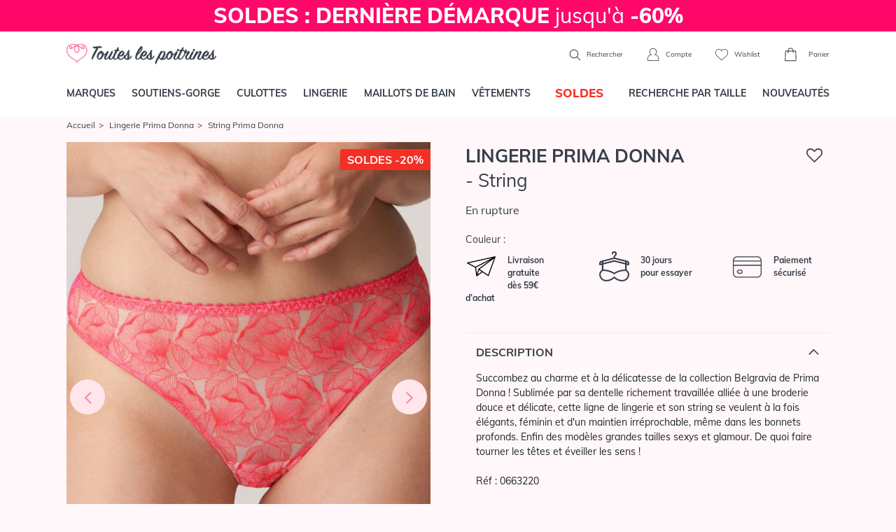

--- FILE ---
content_type: text/html; charset=ISO-8859-1
request_url: https://www.touteslespoitrines.com/lingerie-prima-donna/belgravia/string,5089_0663220.html
body_size: 26604
content:













<!DOCTYPE html>
<html lang="fr">
<head>
	<meta http-equiv="Content-Type" content="text/html; charset=iso-8859-1" />
	<meta charset="iso-8859-1">
	<meta http-equiv="X-UA-Compatible" content="IE=edge">
	<meta name="viewport" content="width=device-width, initial-scale=1"><link rel="preload" fetchpriority="high" as="style" href="https://www.touteslespoitrines.com/min/b=css&v=153&f=bootstrap/bootstrap.css,sprites.css,jscrollpane.css,tooltipster.css,slick/slick.css,slick/slick-theme.css,v3/v3.css" >

	<link rel="dns-prefetch" href="https://www.touteslespoitrines.com/">
	<link rel="preload" href="/pxy/maxcdn.bootstrapcdn.com/font-awesome/4.7.0/css/font-awesome.min.css?pxy-v=4" as="style" onload="this.onload=null;this.rel='stylesheet'">
	<noscript><link rel="stylesheet" href="https://maxcdn.bootstrapcdn.com/font-awesome/4.7.0/css/font-awesome.min.css"></noscript>

			<link rel="stylesheet" href="https://www.touteslespoitrines.com/min/b=css&v=155&f=bootstrap/bootstrap.css,sprites.css,jscrollpane.css,tooltipster.css,slick/slick.css,slick/slick-theme.css,v3/v3.css">
		
	<!-- CSS preloading on incompatible browsers + content hidding before css load -->
	<script>
		/*! loadCSS. [c]2017 Filament Group, Inc. MIT License */
		/* This file is meant as a standalone workflow for
        - testing support for link[rel=preload]
        - enabling async CSS loading in browsers that do not support rel=preload
        - applying rel preload css once loaded, whether supported or not.
        */
		(function( w ){
			"use strict";
			// rel=preload support test
			if( !w.loadCSS ){
				w.loadCSS = function(){};
			}
			// define on the loadCSS obj
			var rp = loadCSS.relpreload = {};
			// rel=preload feature support test
			// runs once and returns a function for compat purposes
			rp.support = (function(){
				var ret;
				try {
					ret = w.document.createElement( "link" ).relList.supports( "preload" );
				} catch (e) {
					ret = false;
				}
				return function(){
					return ret;
				};
			})();
			// if preload isn't supported, get an asynchronous load by using a non-matching media attribute
			// then change that media back to its intended value on load
			rp.bindMediaToggle = function( link ){
				// remember existing media attr for ultimate state, or default to 'all'
				var finalMedia = link.media || "all";
				function enableStylesheet(){
					// unbind listeners
					if( link.addEventListener ){
						link.removeEventListener( "load", enableStylesheet );
					} else if( link.attachEvent ){
						link.detachEvent( "onload", enableStylesheet );
					}
					link.setAttribute( "onload", null );
					link.media = finalMedia;
				}

				// bind load handlers to enable media
				if( link.addEventListener ){
					link.addEventListener( "load", enableStylesheet );
				} else if( link.attachEvent ){
					link.attachEvent( "onload", enableStylesheet );
				}

				// Set rel and non-applicable media type to start an async request
				// note: timeout allows this to happen async to let rendering continue in IE
				setTimeout(function(){
					link.rel = "stylesheet";
					link.media = "only x";
				});
				// also enable media after 3 seconds,
				// which will catch very old browsers (android 2.x, old firefox) that don't support onload on link
				setTimeout( enableStylesheet, 3000 );
			};
			// loop through link elements in DOM
			rp.poly = function(){
				// double check this to prevent external calls from running
				if( rp.support() ){
					return;
				}
				var links = w.document.getElementsByTagName( "link" );
				for( var i = 0; i < links.length; i++ ){
					var link = links[ i ];
					// qualify links to those with rel=preload and as=style attrs
					if( link.rel === "preload" && link.getAttribute( "as" ) === "style" && !link.getAttribute( "data-loadcss" ) ){
						// prevent rerunning on link
						link.setAttribute( "data-loadcss", true );
						// bind listeners to toggle media back
						rp.bindMediaToggle( link );
					}
				}
			};
			// if unsupported, run the polyfill
			if( !rp.support() ){
				// run once at least
				rp.poly();
				// rerun poly on an interval until onload
				var run = w.setInterval( rp.poly, 500 );
				if( w.addEventListener ){
					w.addEventListener( "load", function(){
						rp.poly();
						w.clearInterval( run );
					} );
				} else if( w.attachEvent ){
					w.attachEvent( "onload", function(){
						rp.poly();
						w.clearInterval( run );
					} );
				}
			}
			// commonjs
			if( typeof exports !== "undefined" ){
				exports.loadCSS = loadCSS;
			}
			else {
				w.loadCSS = loadCSS;
			}
		}( typeof global !== "undefined" ? global : this ) );
	</script>
	<!-- /CSS preloading on incompatible browsers + content hidding before css load -->

			<!-- Google Tag Manager -->
		<script>(function(w,d,s,l,i){w[l]=w[l]||[];w[l].push({'gtm.start':
					new Date().getTime(),event:'gtm.js'});var f=d.getElementsByTagName(s)[0],
				j=d.createElement(s),dl=l!='dataLayer'?'&l='+l:'';j.async=true;j.src=
				'https://t.touteslespoitrines.com/6iypl6a3tnb6i4w.js?awl='+i.replace(/^GTM-/, '')+dl;f.parentNode.insertBefore(j,f);
		})(window,document,'script','dataLayer','GTM-T7GKQN4');</script>
		<!--End Google Tag Manager -->
				
	<script type="text/javascript">
		//etat recupere en ajax, on initialise juste la variable

		var client_connecte = false;
	</script>








<title>String </title>

<meta name="description" content="String. Découvrez le String. Boutique en ligne de String. Présentation de la sélection de String." />

<meta name="robots" content="noindex, follow" />
<link rel="icon" href="https://www.touteslespoitrines.com/favicon.ico" type="image/x-icon" />

<link rel="shortcut icon" href="https://www.touteslespoitrines.com/favicon.ico" type="image/x-icon" />

<style>
                                /* Fix CLS PDP - nh 041225 */ 
                                .page-produit .photoprincipale {
                                    overflow:hidden;
                                    aspect-ratio: 5/7;
                                }
                                #infosproduit-top .couleurs img{
                                  aspect-ratio: 5/7;
                                  display: inline-block;
                                }
                                </style></head>

<body itemscope itemtype="http://schema.org/WebSite" class="mode-soldes">

	<meta itemprop="url" content="https://www.touteslespoitrines.com/"/>



    
		<!-- Google Tag Manager (noscript) -->

		<noscript><iframe src="https://t.touteslespoitrines.com/ns.html?id=GTM-T7GKQN4"

						  height="0" width="0" style="display:none;visibility:hidden"></iframe></noscript>

		<!-- End Google Tag Manager (noscript) -->

        






    

<header>
    <div class="topbar">
                
            <div class="banniere">
                                <a href="/soutiens-gorge,1.html" class="d-block" style="background-color: #FF0869
; color: #FFFFFF;">
	<strong> SOLDES : DERNIÈRE DÉMARQUE </strong> jusqu'à <strong> -60% </strong>
</a>
            </div>
        <//T_banniere>
        
            </div>

    <div class="container navbar-head d-flex justify-content-between">
                    <div class="left d-block d-lg-none">
                <div class="menu-toggle">
                    <a href="#" class="show-menu">
                        <i class="icon burger"></i>
                    </a>
                    <a href="#" class="hide-menu" style="display:none">
                        <i class="icon cross_thin"></i>
                    </a>
                </div>
                <div class="header-search">
                    <a href="#" class="show-search">
                        <i class="icon search"></i>
                    </a>
                </div>
            </div>
                <div id="header-logo">
            <a href="https://www.touteslespoitrines.com/">
                <img src="https://www.touteslespoitrines.com/css/v3/img/logo.svg" alt="Boutique de Lingerie de marque et de grande taille" width="224" height="60"/>
            </a>
        </div>
                <div class="right">
                            <div class="header-search">
                    <form action="https://www.touteslespoitrines.com/recherche.html">
                        <div class="d-flex">
                            <input type="text" class="form-control" name="q" value="" placeholder="Que recherchez-vous ?" >
                            <button class="btn btn-default" type="submit">
                                <i class="icon search"></i>
                            </button>
                            <button class="btn btn-default hide-search" type="button">
                                <i class="icon cross"></i>
                            </button>
                        </div>
                    </form>
                    <span class="d-none d-lg-inline">
                        <a href="#" class="show-search">
                            <i class="icon search"></i>
                            Rechercher
                        </a>
                    </span>
                </div>
                        <a href="https://www.touteslespoitrines.com/moncompte.html" rel="nofollow" id="header-account">
                <i class="icon account"></i>
                <span class="d-none d-lg-inline">Compte</span>
            </a>
            <a href="https://www.touteslespoitrines.com/wishlist.html" rel="nofollow" class="tooltiptip d-none d-lg-inline-block" title="Vos articles favoris sauvegardés pour votre prochaine visite" id="header-wishlist">
                <i class="icon heart_2"></i>
                <span class="d-none d-lg-inline">Wishlist</span>
            </a>
            <div id="header-cart">
                <a href="https://www.touteslespoitrines.com/panier.html" rel="nofollow">
                    <div class="nbproduits">
                        <i class="icon cart"></i>
                        <span id="nbprodspanier" style="display:none;"></span>
                    </div>
                    <span class="d-none d-lg-inline">Panier</span>
                </a>
                <div id="panier-header-content"></div>
            </div>
        </div>
    </div>

    <nav class="navbar navbar-default navbar-expand-lg navbar-menu menu-desktop">
    <div class="container">
        <ul class="nav navbar-nav justify-content-between">
                        <li><a href="/toutes-les-marques.html" class="topmenulien" rel="marques">Marques</a></li>
                        <li><a href="/soutiens-gorge,1.html" class="topmenulien" rel="soutiens-gorge">Soutiens-gorge</a></li>
            <li><a href="/culottes-bas,76.html" class="topmenulien" rel="culottes">Culottes</a></li>
            <li><a href="/lingerie,81.html" class="topmenulien" rel="lingerie">Lingerie</a></li>
            <li><a href="/maillots-bain,38.html" class="topmenulien" rel="maillots">Maillots de bain</a></li>
            <li><a href="/vetements,87.html" class="topmenulien" rel="vetements">Vêtements</a></li>
                            <li class="promotions">
                    <a href="/promotions-lingerie.html" class="topmenulien" rel="promos">
                        <!--<img src="/css/images/bouton-soldes-hiver-2024.png" alt="Soldes" style="max-height: 25px; vertical-align: top;">-->
                        <span style="display: inline-block; background-color: #fff; color: #F52F25; display: inline-block; padding: 2px 12px; border-radius: 5px; font-size: 17px; font-weight: 900; margin-top: -5px;">SOLDES</span>
                    </a>
                </li>
                        <li><a href="/recherche.html" class="topmenulien" rel="recherche">Recherche par taille</a></li>
            <li><a href="/nouveautes-lingerie.html" class="topmenulien">Nouveautés</a></li>
        </ul>

        <script type="application/ld+json">
            { "@context": "http://schema.org",
                "@type": "WebSite",
                "url": "https://www.touteslespoitrines.com",
                "potentialAction": {
                    "@type": "SearchAction",
                    "target": "https://www.touteslespoitrines.com/recherche.html?q={q}",
                    "query-input": "name=q"
                }
            }
        </script>
    </div>
</nav>

<div class="container deroules-menu">
    <div class="deroule-menu" id="menu-marques">
        <div class="row">
            <div class="col-md-12 main-col full">
                <div class="row">
                    <div class="col-md-7 liste-menu-col">
                        <strong>Lingerie</strong>
                        <div class="row">
                                                        <div class="col-md-4">
                                <ul class="liste-menu">
                                                                            <li><a href="https://www.touteslespoitrines.com/lingerie-andres-sarda/andres-sarda,2411.html">Andres Sarda</a></li>
                                                                            <li><a href="https://www.touteslespoitrines.com/lingerie-anita-active/anita-active,892.html">Anita Active</a></li>
                                                                            <li><a href="https://www.touteslespoitrines.com/lingerie-anita-care/anita-care,1297.html">Anita Care </a></li>
                                                                            <li><a href="https://www.touteslespoitrines.com/lingerie-anita-maternity/anita-maternity,923.html">Anita Maternity</a></li>
                                                                            <li><a href="https://www.touteslespoitrines.com/lingerie-anita-since-1886/anita-since-1886,882.html">Anita Since 1886</a></li>
                                                                            <li><a href="https://www.touteslespoitrines.com/lingerie-antigel-lise-charmel/antigel-lise-charmel,179.html">Antigel de Lise Charmel</a></li>
                                                                            <li><a href="https://www.touteslespoitrines.com/lingerie-aubade/aubade,28.html">Aubade</a></li>
                                                                            <li><a href="https://www.touteslespoitrines.com/lingerie-calida/calida,2663.html">Calida</a></li>
                                                                            <li><a href="https://www.touteslespoitrines.com/lingerie-cette/cette,6519.html">Cette</a></li>
                                                                            <li><a href="https://www.touteslespoitrines.com/lingerie-chantelle/chantelle,192.html">Chantelle</a></li>
                                                                            <li><a href="https://www.touteslespoitrines.com/lingerie-cleo-by-panache/cleo-by-panache,1135.html">Cleo by Panache</a></li>
                                                                            <li><a href="https://www.touteslespoitrines.com/lingerie-conturelle/conturelle,621.html">Conturelle</a></li>
                                                                            <li><a href="https://www.touteslespoitrines.com/lingerie-curvy-kate/curvy-kate,4457.html">Curvy Kate</a></li>
                                                                            <li><a href="https://www.touteslespoitrines.com/lingerie-elomi/elomi,593.html">Elomi</a></li>
                                                                            <li><a href="https://www.touteslespoitrines.com/lingerie-empreinte/empreinte,380.html">Empreinte</a></li>
                                                                    </ul>
                            </div>
                            <div class="col-md-4">
                                <ul class="liste-menu">
                                                                            <li><a href="https://www.touteslespoitrines.com/lingerie-empreinte-sport/empreinte-sport,6050.html">Empreinte Sport</a></li>
                                                                            <li><a href="https://www.touteslespoitrines.com/lingerie-fantasie/fantasie,607.html">Fantasie</a></li>
                                                                            <li><a href="https://www.touteslespoitrines.com/lingerie-felina/felina,615.html">Felina</a></li>
                                                                            <li><a href="https://www.touteslespoitrines.com/lingerie-florale-by-triumph/florale-by-triumph,3526.html">Florale by Triumph</a></li>
                                                                            <li><a href="https://www.touteslespoitrines.com/lingerie-freya/freya,353.html">Freya</a></li>
                                                                            <li><a href="https://www.touteslespoitrines.com/lingerie-freya-active/freya-active,773.html">Freya Active</a></li>
                                                                            <li><a href="https://www.touteslespoitrines.com/lingerie-freya-maternity/freya-maternity,1730.html">Freya Maternity</a></li>
                                                                            <li><a href="https://www.touteslespoitrines.com/lingerie-lise-charmel/lise-charmel,27.html">Lise Charmel</a></li>
                                                                            <li><a href="https://www.touteslespoitrines.com/lingerie-louisa-bracq/louisa-bracq,2640.html">Louisa Bracq</a></li>
                                                                            <li><a href="https://www.touteslespoitrines.com/lingerie-maison-lejaby/maison-lejaby,34.html">Maison Lejaby</a></li>
                                                                            <li><a href="https://www.touteslespoitrines.com/lingerie-marie-jo/marie-jo,38.html">Marie-Jo</a></li>
                                                                            <li><a href="https://www.touteslespoitrines.com/lingerie-miraclesuit-shapewear/miraclesuit-shapewear,2534.html">Miraclesuit Shapewear</a></li>
                                                                            <li><a href="https://www.touteslespoitrines.com/lingerie-oscalito/oscalito,313.html">Oscalito</a></li>
                                                                            <li><a href="https://www.touteslespoitrines.com/lingerie-panache/panache,626.html">Panache</a></li>
                                                                    </ul>
                            </div>
                            <div class="col-md-4">
                                <ul class="liste-menu">
                                                                            <li><a href="https://www.touteslespoitrines.com/lingerie-panache-sport/panache-sport,1312.html">Panache Sport </a></li>
                                                                            <li><a href="https://www.touteslespoitrines.com/lingerie-prima-donna/prima-donna,22.html">Prima Donna</a></li>
                                                                            <li><a href="https://www.touteslespoitrines.com/lingerie-prima-donna-sport/prima-donna-sport,3090.html">Prima Donna Sport</a></li>
                                                                            <li><a href="https://www.touteslespoitrines.com/lingerie-rosa-faia-danita/rosa-faia-danita,871.html">Rosa Faia d'Anita</a></li>
                                                                            <li><a href="https://www.touteslespoitrines.com/lingerie-sans-complexe/sans-complexe,3797.html">Sans Complexe</a></li>
                                                                            <li><a href="https://www.touteslespoitrines.com/lingerie-sans-complexe-sport/sans-complexe-sport,4698.html">Sans Complexe Sport</a></li>
                                                                            <li><a href="https://www.touteslespoitrines.com/lingerie-sculptresse/sculptresse,1218.html">Sculptresse</a></li>
                                                                            <li><a href="https://www.touteslespoitrines.com/lingerie-simone-perele/simone-perele,36.html">Simone Pérèle</a></li>
                                                                            <li><a href="https://www.touteslespoitrines.com/lingerie-sloggi/sloggi,3487.html">Sloggi</a></li>
                                                                            <li><a href="https://www.touteslespoitrines.com/lingerie-triaction-by-triumph/triaction-by-triumph,3534.html">Triaction by Triumph</a></li>
                                                                            <li><a href="https://www.touteslespoitrines.com/lingerie-triumph/triumph,3476.html">Triumph</a></li>
                                                                            <li><a href="https://www.touteslespoitrines.com/lingerie-twist-prima-donna/twist-prima-donna,227.html">Twist de Prima Donna</a></li>
                                                                            <li><a href="https://www.touteslespoitrines.com/lingerie-ulla-dessous/ulla-dessous,1225.html">Ulla Dessous</a></li>
                                                                            <li><a href="https://www.touteslespoitrines.com/lingerie-wacoal/wacoal,148.html">Wacoal</a></li>
                                                                    </ul>
                            </div>
                        </div>
                    </div>
                    <div class="col-md-5 liste-menu-col">
                        <strong>Maillots de bain</strong>
                        <div class="row">
                            <div class="col-md-6">
                                <ul class="liste-menu">
                                                                            <li><a href="https://www.touteslespoitrines.com/lingerie-maillots-bain-andres-sarda/maillots-bain-andres-sarda,2501.html" title="Maillots de Bain Andres Sarda">Andres Sarda</a></li>
                                                                            <li><a href="https://www.touteslespoitrines.com/lingerie-maillots-bain-anita-care/maillots-bain-anita-care,2554.html" title="Maillots de Bain Anita Care">Anita Care</a></li>
                                                                            <li><a href="https://www.touteslespoitrines.com/lingerie-maillots-bain-anita-maternity/maillots-bain-anita-maternity,1366.html" title="Maillots de Bain Anita Maternity">Anita Maternity</a></li>
                                                                            <li><a href="https://www.touteslespoitrines.com/lingerie-maillots-bain-anita-since-1886/maillots-bain-anita-since-1886,1358.html" title="Maillots de Bain Anita Since 1886">Anita Since 1886</a></li>
                                                                            <li><a href="https://www.touteslespoitrines.com/lingerie-maillots-bain-aubade/maillots-bain-aubade,386.html" title="Maillots de Bain Aubade ">Aubade</a></li>
                                                                            <li><a href="https://www.touteslespoitrines.com/lingerie-maillots-bain-elomi/maillots-bain-elomi,691.html" title="Maillots de Bain Elomi ">Elomi</a></li>
                                                                            <li><a href="https://www.touteslespoitrines.com/lingerie-maillots-bain-fantasie/maillots-bain-fantasie,745.html" title="Maillots de Bain Fantasie ">Fantasie</a></li>
                                                                            <li><a href="https://www.touteslespoitrines.com/lingerie-maillots-bain-freya/maillots-bain-freya,402.html" title="Maillots de Bain Freya ">Freya</a></li>
                                                                            <li><a href="https://www.touteslespoitrines.com/lingerie-maillots-bain-freya-active/maillots-bain-freya-active,1596.html" title="Maillots de Bain Freya Active">Freya Active</a></li>
                                    
                                </ul>
                            </div>
                            <div class="col-md-6">
                                <ul class="liste-menu">
                                                                            <li><a href="https://www.touteslespoitrines.com/lingerie-maillots-bain-lise-charmel/maillots-bain-lise-charmel,235.html" title="Maillots de Bain Lise Charmel ">Lise Charmel</a></li>
                                                                            <li><a href="https://www.touteslespoitrines.com/lingerie-maillots-bain-marie-jo-swim/maillots-bain-marie-jo-swim,3424.html" title="Maillots de bain Marie Jo Swim">Marie Jo Swim</a></li>
                                                                            <li><a href="https://www.touteslespoitrines.com/lingerie-maillots-bain-miraclesuit/maillots-bain-miraclesuit,1825.html" title="Maillots de Bain Miraclesuit">Miraclesuit</a></li>
                                                                            <li><a href="https://www.touteslespoitrines.com/lingerie-maillots-bain-panache/maillots-bain-panache,1197.html" title="Maillots de Bain Panache">Panache</a></li>
                                                                            <li><a href="https://www.touteslespoitrines.com/lingerie-maillots-bain-prima-donna-swim/maillots-bain-prima-donna-swim,1276.html" title="Maillots de Bain Prima Donna Swim">Prima Donna Swim</a></li>
                                                                            <li><a href="https://www.touteslespoitrines.com/lingerie-maillots-bain-rosa-faia-anita/maillots-bain-rosa-faia-anita,1364.html" title="Maillots de Bain Rosa Faia Anita">Rosa Faia Anita</a></li>
                                                                            <li><a href="https://www.touteslespoitrines.com/lingerie-maillots-bain-sans-complexe/maillots-bain-sans-complexe,3842.html" title="Maillots de Bain Sans Complexe">Sans Complexe</a></li>
                                                                            <li><a href="https://www.touteslespoitrines.com/lingerie-maillots-bain-simone-perele/maillots-bain-simone-perele,3579.html" title="Maillots de Bain Simone Pérèle">Simone Pérèle</a></li>
                                                                            <li><a href="https://www.touteslespoitrines.com/lingerie-maillots-bain-ulla-dessous/maillots-bain-ulla-dessous,1309.html" title="Maillots de Bain Ulla Dessous">Ulla Dessous</a></li>
                                    
                                </ul>
                            </div>
                        </div>
                    </div>
                </div>
            </div>
        </div>
    </div>

    <div class="deroule-menu" id="menu-soutiens-gorge">
        <div class="row">
            <div class="col-md-12 col-lg-9 main-col">
                <div class="row">
                    <div class="col-md-3 liste-menu-col">
                        <strong>Formes</strong>
                        <ul class="liste-menu">
                                                            <li><a href="/soutiens-gorge-armatures,31.html" title="Armatures">Armatures</a></li>
                                                            <li><a href="/soutiens-gorge-sans-armatures,32.html" title="Sans armatures">Sans armatures</a></li>
                                                            <li><a href="/soutiens-gorge-balconnets,34.html" title="Balconnets">Balconnets</a></li>
                                                            <li><a href="/soutiens-gorge-bandeaux,35.html" title="Bandeaux">Bandeaux</a></li>
                                                            <li><a href="/soutiens-gorge-coques-rembourres,74.html" title="Coques & rembourrés">Coques & rembourrés</a></li>
                                                            <li><a href="/soutiens-gorge-corbeille,90.html" title="Corbeille">Corbeille</a></li>
                                                            <li><a href="/soutiens-gorge-emboitant,91.html" title="Emboitant">Emboitant</a></li>
                                                            <li><a href="/soutiens-gorge-maternite,93.html" title="Maternité">Maternité</a></li>
                                                            <li><a href="/soutiens-gorge-minimiseur,94.html" title="Minimiseur">Minimiseur</a></li>
                                                            <li><a href="/soutiens-gorge-moules,95.html" title="Moulés">Moulés</a></li>
                                                            <li><a href="/soutiens-gorge-push-up,33.html" title="Push-up">Push-up</a></li>
                                                            <li><a href="/soutiens-gorge-sport,37.html" title="Sport">Sport</a></li>
                                                            <li><a href="/soutiens-gorge-triangle,96.html" title="Triangle">Triangle</a></li>
                            
                            <li><a href="/soutiens-gorge,1.html" class="voir-tout">Voir tout</a></li>
                        </ul>
                    </div>
                    <div class="col-md-6 liste-menu-col">
                        <strong>Marques</strong>
                        <div class="row">
                            <div class="col-md-6">
                                <ul class="liste-menu">
                                                                            <li><a href="https://www.touteslespoitrines.com/soutiens-gorge-andres-sarda,1,2411.html">Andres Sarda</a></li>
                                                                            <li><a href="https://www.touteslespoitrines.com/soutiens-gorge-anita-care,1,1297.html">Anita Care</a></li>
                                                                            <li><a href="https://www.touteslespoitrines.com/soutiens-gorge-anita-maternity,1,923.html">Anita Maternity</a></li>
                                                                            <li><a href="https://www.touteslespoitrines.com/soutiens-gorge-anita-since-1886,1,882.html">Anita Since 1886</a></li>
                                                                            <li><a href="https://www.touteslespoitrines.com/soutiens-gorge-aubade,1,28.html">Aubade</a></li>
                                                                            <li><a href="https://www.touteslespoitrines.com/soutiens-gorge-chantelle,1,192.html">Chantelle</a></li>
                                                                            <li><a href="https://www.touteslespoitrines.com/soutiens-gorge-elomi,1,593.html">Elomi</a></li>
                                                                            <li><a href="https://www.touteslespoitrines.com/soutiens-gorge-empreinte,1,380.html">Empreinte</a></li>
                                                                            <li><a href="https://www.touteslespoitrines.com/soutiens-gorge-fantasie,1,607.html">Fantasie</a></li>
                                                                            <li><a href="https://www.touteslespoitrines.com/soutiens-gorge-felina,1,615.html">Felina</a></li>
                                                                            <li><a href="https://www.touteslespoitrines.com/soutiens-gorge-freya,1,353.html">Freya</a></li>
                                                                            <li><a href="https://www.touteslespoitrines.com/soutiens-gorge-freya-active,1,773.html">Freya Active</a></li>
                                                                            <li><a href="https://www.touteslespoitrines.com/soutiens-gorge-lise-charmel,1,27.html">Lise Charmel</a></li>
                                                                    </ul>
                            </div>
                            <div class="col-md-6">
                                <ul class="liste-menu">
                                                                            <li><a href="https://www.touteslespoitrines.com/soutiens-gorge-louisa-bracq,1,2640.html">Louisa Bracq</a></li>
                                                                            <li><a href="https://www.touteslespoitrines.com/soutiens-gorge-maison-lejaby,1,34.html">Maison Lejaby</a></li>
                                                                            <li><a href="https://www.touteslespoitrines.com/soutiens-gorge-,1,72.html">Marie Jo l'Aventure</a></li>
                                                                            <li><a href="https://www.touteslespoitrines.com/soutiens-gorge-marie-jo,1,38.html">Marie-Jo</a></li>
                                                                            <li><a href="https://www.touteslespoitrines.com/soutiens-gorge-panache,1,626.html">Panache</a></li>
                                                                            <li><a href="https://www.touteslespoitrines.com/soutiens-gorge-prima-donna,1,22.html">Prima Donna</a></li>
                                                                            <li><a href="https://www.touteslespoitrines.com/soutiens-gorge-rosa-faia-danita,1,871.html">Rosa Faia d'Anita</a></li>
                                                                            <li><a href="https://www.touteslespoitrines.com/soutiens-gorge-sans-complexe,1,3797.html">Sans Complexe</a></li>
                                                                            <li><a href="https://www.touteslespoitrines.com/soutiens-gorge-simone-perele,1,36.html">Simone Pérèle</a></li>
                                                                            <li><a href="https://www.touteslespoitrines.com/soutiens-gorge-triumph,1,3476.html">Triumph</a></li>
                                                                            <li><a href="https://www.touteslespoitrines.com/soutiens-gorge-twist-prima-donna,1,227.html">Twist de Prima Donna</a></li>
                                                                            <li><a href="https://www.touteslespoitrines.com/soutiens-gorge-ulla-dessous,1,1225.html">Ulla Dessous</a></li>
                                                                            <li><a href="https://www.touteslespoitrines.com/soutiens-gorge-wacoal,1,148.html">Wacoal</a></li>
                                                                        <li><a href="/soutiens-gorge,1.html" class="voir-tout">Voir tout</a></li>
                                </ul>
                            </div>
                        </div>
                    </div>
                    <div class="col-md-3 liste-menu-col">
                        <strong>Inspirations</strong>
                        <ul class="liste-menu">
                                                            <li><a href="/recherche.html?categorie[]=1&categorie[]=39" title="Bonnets Profonds">Bonnets Profonds</a></li>
                                                            <li><a href="/recherche.html?categorie[]=1&categorie[]=118" title="Confort">Confort</a></li>
                                                            <li><a href="/recherche.html?categorie[]=1&categorie[]=41" title="Invisibles">Invisibles</a></li>
                                                            <li><a href="/recherche.html?categorie[]=1&categorie[]=119" title="Luxe">Luxe</a></li>
                                                            <li><a href="/recherche.html?categorie[]=1&categorie[]=40" title="Mariage">Mariage</a></li>
                                                            <li><a href="/recherche.html?categorie[]=1&categorie[]=36" title="Maternité">Maternité</a></li>
                                                            <li><a href="/recherche.html?categorie[]=1&categorie[]=50" title="Post opératoire/ Médical">Post opératoire/ Médical</a></li>
                                                            <li><a href="/recherche.html?categorie[]=1&categorie[]=121" title="Sculptant">Sculptant</a></li>
                                                            <li><a href="/recherche.html?categorie[]=1&categorie[]=122" title="Sport">Sport</a></li>
                                                    </ul>
                    </div>
                </div>
            </div>
            <div class="d-none d-lg-block col-lg-3 side-col">
                <div class="box-encart-menu">
                                                                        <img src="https://www.touteslespoitrines.com/client/cache/contenu/311__________PD_SEDAINE_CATALOG_0163350_FRV_SS23_95103_131983.jpg" />
                        
                        <a href="/soutiens-gorge,1.html" class="btn btn-tlp btn-blanc">Voir les modèles</a>
                    
                </div>
            </div>
        </div>
    </div>

    <div class="deroule-menu" id="menu-culottes">
        <div class="row">
            <div class="col-md-12 col-lg-9 main-col">
                <div class="row">
                    <div class="col-md-3 liste-menu-col">
                        <strong>Formes</strong>
                        <ul class="liste-menu">
                                                            <li><a href="/culottes-bas-culotte,45.html" title="Culotte">Culotte</a></li>
                                                            <li><a href="/culottes-bas-culotte-menstruelle,97.html" title="Culotte menstruelle">Culotte menstruelle</a></li>
                                                            <li><a href="/culottes-bas-culotte-haute,98.html" title="Culotte haute">Culotte haute</a></li>
                                                            <li><a href="/culottes-bas-gainants,46.html" title="Gainants">Gainants</a></li>
                                                            <li><a href="/culottes-bas-panties,71.html" title="Panties">Panties</a></li>
                                                            <li><a href="/culottes-bas-shorty,43.html" title="Shorty">Shorty</a></li>
                                                            <li><a href="/culottes-bas-slip,42.html" title="Slip">Slip</a></li>
                                                            <li><a href="/culottes-bas-string,44.html" title="String">String</a></li>
                                                            <li><a href="/culottes-bas-tanga,99.html" title="Tanga">Tanga</a></li>
                            
                            <li><a href="/culottes-bas,76.html" class="voir-tout">Voir tout</a></li>
                        </ul>
                    </div>
                    <div class="col-md-6 liste-menu-col">
                        <strong>Marques</strong>
                        <div class="row">
                            <div class="col-md-6">
                                <ul class="liste-menu">
                                                                            <li><a href="https://www.touteslespoitrines.com/culottes-bas-andres-sarda,76,2411.html">Andres Sarda</a></li>
                                                                            <li><a href="https://www.touteslespoitrines.com/culottes-bas-anita-active,76,892.html">Anita Active</a></li>
                                                                            <li><a href="https://www.touteslespoitrines.com/culottes-bas-anita-care,76,1297.html">Anita Care</a></li>
                                                                            <li><a href="https://www.touteslespoitrines.com/culottes-bas-anita-maternity,76,923.html">Anita Maternity</a></li>
                                                                            <li><a href="https://www.touteslespoitrines.com/culottes-bas-anita-since-1886,76,882.html">Anita Since 1886</a></li>
                                                                            <li><a href="https://www.touteslespoitrines.com/culottes-bas-aubade,76,28.html">Aubade</a></li>
                                                                            <li><a href="https://www.touteslespoitrines.com/culottes-bas-chantelle,76,192.html">Chantelle</a></li>
                                                                            <li><a href="https://www.touteslespoitrines.com/culottes-bas-elomi,76,593.html">Elomi</a></li>
                                                                            <li><a href="https://www.touteslespoitrines.com/culottes-bas-empreinte,76,380.html">Empreinte</a></li>
                                                                            <li><a href="https://www.touteslespoitrines.com/culottes-bas-fantasie,76,607.html">Fantasie</a></li>
                                                                            <li><a href="https://www.touteslespoitrines.com/culottes-bas-felina,76,615.html">Felina</a></li>
                                                                            <li><a href="https://www.touteslespoitrines.com/culottes-bas-freya,76,353.html">Freya</a></li>
                                                                            <li><a href="https://www.touteslespoitrines.com/culottes-bas-louisa-bracq,76,2640.html">Louisa Bracq</a></li>
                                                                    </ul>
                            </div>
                            <div class="col-md-6">
                                <ul class="liste-menu">
                                                                            <li><a href="https://www.touteslespoitrines.com/culottes-bas-maison-lejaby,76,34.html">Maison Lejaby</a></li>
                                                                            <li><a href="https://www.touteslespoitrines.com/culottes-bas-,76,72.html">Marie Jo l'Aventure</a></li>
                                                                            <li><a href="https://www.touteslespoitrines.com/culottes-bas-marie-jo,76,38.html">Marie-Jo</a></li>
                                                                            <li><a href="https://www.touteslespoitrines.com/culottes-bas-panache,76,626.html">Panache</a></li>
                                                                            <li><a href="https://www.touteslespoitrines.com/culottes-bas-prima-donna,76,22.html">Prima Donna</a></li>
                                                                            <li><a href="https://www.touteslespoitrines.com/culottes-bas-rosa-faia-danita,76,871.html">Rosa Faia d'Anita</a></li>
                                                                            <li><a href="https://www.touteslespoitrines.com/culottes-bas-sans-complexe,76,3797.html">Sans Complexe</a></li>
                                                                            <li><a href="https://www.touteslespoitrines.com/culottes-bas-simone-perele,76,36.html">Simone Pérèle</a></li>
                                                                            <li><a href="https://www.touteslespoitrines.com/culottes-bas-sloggi,76,3487.html">Sloggi</a></li>
                                                                            <li><a href="https://www.touteslespoitrines.com/culottes-bas-triumph,76,3476.html">Triumph</a></li>
                                                                            <li><a href="https://www.touteslespoitrines.com/culottes-bas-twist-prima-donna,76,227.html">Twist de Prima Donna</a></li>
                                                                            <li><a href="https://www.touteslespoitrines.com/culottes-bas-wacoal,76,148.html">Wacoal</a></li>
                                                                        <li><a href="/culottes-bas,76.html" class="voir-tout">Voir tout</a></li>
                                </ul>
                            </div>
                        </div>
                    </div>
                    <div class="col-md-3 liste-menu-col">
                        <strong>Inspirations</strong>
                        <ul class="liste-menu">
                                                            <li><a href="/recherche.html?categorie[]=76&categorie[]=39" title="Bonnets Profonds">Bonnets Profonds</a></li>
                                                            <li><a href="/recherche.html?categorie[]=76&categorie[]=118" title="Confort">Confort</a></li>
                                                            <li><a href="/recherche.html?categorie[]=76&categorie[]=41" title="Invisibles">Invisibles</a></li>
                                                            <li><a href="/recherche.html?categorie[]=76&categorie[]=119" title="Luxe">Luxe</a></li>
                                                            <li><a href="/recherche.html?categorie[]=76&categorie[]=40" title="Mariage">Mariage</a></li>
                                                            <li><a href="/recherche.html?categorie[]=76&categorie[]=36" title="Maternité">Maternité</a></li>
                                                            <li><a href="/recherche.html?categorie[]=76&categorie[]=121" title="Sculptant">Sculptant</a></li>
                                                            <li><a href="/recherche.html?categorie[]=76&categorie[]=122" title="Sport">Sport</a></li>
                                                    </ul>
                    </div>
                </div>
            </div>
            <div class="d-none d-lg-block col-lg-3 side-col">
                <div class="box-encart-menu">
                                                                        <img src="https://www.touteslespoitrines.com/client/cache/contenu/311__________PDTW_EASTEND_CATALOG_0541932_PWD_webonly_ICON_95104_131984.jpg" />
                        
                        <a href="/culottes-bas,76.html" class="btn btn-tlp btn-blanc">Voir les modèles</a>
                    
                </div>
            </div>
        </div>
    </div>

    <div class="deroule-menu" id="menu-lingerie">
        <div class="row">
            <div class="col-md-12 col-lg-9 main-col">
                <div class="row">
                    <div class="col-md-3 liste-menu-col">
                        <strong>Formes</strong>
                        <ul class="liste-menu">
                                                            <li><a href="/lingerie-guepieres,3.html" title="Guêpières">Guêpières</a></li>
                                                            <li><a href="/lingerie-porte-jarretelles,100.html" title="Porte jarretelles">Porte jarretelles</a></li>
                                                            <li><a href="/lingerie-body,49.html" title="Body">Body</a></li>
                                                            <li><a href="/lingerie-bas-collants,101.html" title="Bas & collants">Bas & collants</a></li>
                                                            <li><a href="/lingerie-accessoires,5.html" title="Accessoires">Accessoires</a></li>
                            
                            <li><a href="/lingerie,81.html" class="voir-tout">Voir tout</a></li>
                        </ul>
                    </div>
                    <div class="col-md-6 liste-menu-col">
                        <strong>Marques</strong>
                                                <div class="row">
                            <div class="col-md-6">
                                <ul class="liste-menu">
                                                                            <li ><a href="https://www.touteslespoitrines.com/lingerie-anita-since-1886,81,882.html">Anita Since 1886</a></li>
                                                                            <li ><a href="https://www.touteslespoitrines.com/lingerie-aubade,81,28.html">Aubade</a></li>
                                                                            <li ><a href="https://www.touteslespoitrines.com/lingerie-cette,81,6519.html">Cette</a></li>
                                                                            <li ><a href="https://www.touteslespoitrines.com/lingerie-chantelle,81,192.html">Chantelle</a></li>
                                                                            <li ><a href="https://www.touteslespoitrines.com/lingerie-fantasie,81,607.html">Fantasie</a></li>
                                                                            <li ><a href="https://www.touteslespoitrines.com/lingerie-felina,81,615.html">Felina</a></li>
                                                                            <li ><a href="https://www.touteslespoitrines.com/lingerie-freya,81,353.html">Freya</a></li>
                                                                            <li ><a href="https://www.touteslespoitrines.com/lingerie-lise-charmel,81,27.html">Lise Charmel</a></li>
                                                                            <li ><a href="https://www.touteslespoitrines.com/lingerie-louisa-bracq,81,2640.html">Louisa Bracq</a></li>
                                                                            <li ><a href="https://www.touteslespoitrines.com/lingerie-maison-lejaby,81,34.html">Maison Lejaby</a></li>
                                                                            <li ><a href="https://www.touteslespoitrines.com/lingerie-marie-jo,81,38.html">Marie-Jo</a></li>
                                                                    </ul>
                            </div>
                            <div class="col-md-6">
                                <ul class="liste-menu">
                                                                            <li ><a href="https://www.touteslespoitrines.com/lingerie-panache,81,626.html">Panache</a></li>
                                                                            <li ><a href="https://www.touteslespoitrines.com/lingerie-prima-donna,81,22.html">Prima Donna</a></li>
                                                                            <li ><a href="https://www.touteslespoitrines.com/lingerie-rosa-faia-danita,81,871.html">Rosa Faia d'Anita</a></li>
                                                                            <li ><a href="https://www.touteslespoitrines.com/lingerie-sans-complexe,81,3797.html">Sans Complexe</a></li>
                                                                            <li ><a href="https://www.touteslespoitrines.com/lingerie-simone-perele,81,36.html">Simone Pérèle</a></li>
                                                                            <li ><a href="https://www.touteslespoitrines.com/lingerie-triumph,81,3476.html">Triumph</a></li>
                                                                            <li ><a href="https://www.touteslespoitrines.com/lingerie-twist-prima-donna,81,227.html">Twist de Prima Donna</a></li>
                                                                            <li ><a href="https://www.touteslespoitrines.com/lingerie-ulla-dessous,81,1225.html">Ulla Dessous</a></li>
                                                                            <li ><a href="https://www.touteslespoitrines.com/lingerie-wacoal,81,148.html">Wacoal</a></li>
                                                                        <li><a href="/lingerie,81.html" class="voir-tout">Voir tout</a></li>
                                </ul>
                            </div>
                        </div>
                    </div>
                    <div class="col-md-3 liste-menu-col">
                        <strong>Inspirations</strong>
                        <ul class="liste-menu">
                                                            <li><a href="/recherche.html?categorie[]=81&categorie[]=39" title="Bonnets Profonds">Bonnets Profonds</a></li>
                                                            <li><a href="/recherche.html?categorie[]=81&categorie[]=118" title="Confort">Confort</a></li>
                                                            <li><a href="/recherche.html?categorie[]=81&categorie[]=41" title="Invisibles">Invisibles</a></li>
                                                            <li><a href="/recherche.html?categorie[]=81&categorie[]=119" title="Luxe">Luxe</a></li>
                                                            <li><a href="/recherche.html?categorie[]=81&categorie[]=40" title="Mariage">Mariage</a></li>
                                                            <li><a href="/recherche.html?categorie[]=81&categorie[]=121" title="Sculptant">Sculptant</a></li>
                                                    </ul>
                    </div>
                </div>
            </div>
            <div class="d-none d-lg-block col-lg-3 side-col">
                <div class="box-encart-menu">
                                                                        <img src="https://www.touteslespoitrines.com/client/cache/contenu/311__________PD_ZAHRAN_CATALOG_0463412_NAT_SS23_01_95106_131985.jpg" />
                        
                        <a href="/lingerie,81.html" class="btn btn-tlp btn-blanc">Voir les modèles</a>
                    
                </div>
            </div>
        </div>
    </div>

    <div class="deroule-menu" id="menu-maillots">
        <div class="row">
            <div class="col-md-12 col-lg-9 main-col">
                <div class="row">
                    <div class="col-md-6 liste-menu-col">
                        <div class="row">
                            <div class="col-md-6">
                                <strong><a href="/maillots-bain-maillots-bain-1-piece,58.html" title="Maillots de Bain 1 Pièce">Maillots de Bain 1 Pièce</a></strong>
                                <ul class="liste-menu">
                                                                            <li><a href="/maillots-bain-1-piece-armatures,123.html" title="Armatures">Armatures</a></li>
                                                                            <li><a href="/maillots-bain-1-piece-sans-armatures,124.html" title="Sans armatures">Sans armatures</a></li>
                                                                            <li><a href="/maillots-bain-1-piece-gainant,69.html" title="Gainant">Gainant</a></li>
                                                                            <li><a href="/maillots-bain-1-piece-bustier,125.html" title="Bustier">Bustier</a></li>
                                                                            <li><a href="/maillots-bain-1-piece-nageur,126.html" title="Nageur">Nageur</a></li>
                                                                            <li><a href="/maillots-bain-1-piece-autres-formes,127.html" title="Autres formes">Autres formes</a></li>
                                    
                                </ul>
                                <br/><br/>
                                <strong><a href="/maillots-bain-beachwear,85.html" title="Beachwear">Beachwear</a></strong>
                                <ul class="liste-menu">
                                                                            <li><a href="/beachwear-pareo,109.html" title="Pareo">Pareo</a></li>
                                                                            <li><a href="/beachwear-tunique-robe-plage,72.html" title="Tunique / Robe de plage">Tunique / Robe de plage</a></li>
                                                                            <li><a href="/beachwear-short-pantalon-plage,110.html" title="Short et pantalon de plage">Short et pantalon de plage</a></li>
                                    
                                </ul>
                            </div>
                            <div class="col-md-6">
                                <strong><a href="/maillots-bain-maillots-deux-pieces,84.html" title="Maillots deux pièces">Maillots deux pièces</a></strong>
                                <ul class="liste-menu">
                                    <li><b><i>Hauts de maillots</i></b></li>
                                                                            <li><a href="/hauts-maillots-armatures,59.html" title="Armatures">Armatures</a></li>
                                                                            <li><a href="/hauts-maillots-sans-armatures,107.html" title="Sans armatures">Sans armatures</a></li>
                                                                            <li><a href="/hauts-maillots-balconnets,104.html" title="Balconnets">Balconnets</a></li>
                                                                            <li><a href="/hauts-maillots-bandeau,61.html" title="Bandeau">Bandeau</a></li>
                                                                            <li><a href="/hauts-maillots-brassiere,105.html" title="Brassiere">Brassiere</a></li>
                                                                            <li><a href="/hauts-maillots-coques-rembourres,60.html" title="Coques & rembourrés">Coques & rembourrés</a></li>
                                                                            <li><a href="/hauts-maillots-emboitant,106.html" title="Emboitant">Emboitant</a></li>
                                                                            <li><a href="/hauts-maillots-tankinis,63.html" title="Tankinis">Tankinis</a></li>
                                                                            <li><a href="/hauts-maillots-triangles,62.html" title="Triangles">Triangles</a></li>
                                    
                                </ul>
                                <ul class="liste-menu">
                                    <li style="margin-top: 10px"><b><i>Bas de maillots</i></b></li>
                                                                            <li><a href="/bas-maillots-culottes-slip,64.html" title="Culottes et slip">Culottes et slip</a></li>
                                                                            <li><a href="/bas-maillots-bresiliens,65.html" title="Brésiliens">Brésiliens</a></li>
                                                                            <li><a href="/bas-maillots-shorties,66.html" title="Shorties">Shorties</a></li>
                                                                            <li><a href="/bas-maillots-taille-haute,108.html" title="Taille haute">Taille haute</a></li>
                                    
                                </ul>
                            </div>
                        </div>
                    </div>
                    <div class="col-md-3 liste-menu-col">
                        <strong>Marques</strong>
                        <ul class="liste-menu">
                                                            <li><a href="https://www.touteslespoitrines.com/lingerie-maillots-bain-andres-sarda/maillots-bain-andres-sarda,2501.html" title="Maillots de Bain Andres Sarda">Andres Sarda</a></li>
                                                            <li><a href="https://www.touteslespoitrines.com/lingerie-maillots-bain-anita-care/maillots-bain-anita-care,2554.html" title="Maillots de Bain Anita Care">Anita Care</a></li>
                                                            <li><a href="https://www.touteslespoitrines.com/lingerie-maillots-bain-anita-maternity/maillots-bain-anita-maternity,1366.html" title="Maillots de Bain Anita Maternity">Anita Maternity</a></li>
                                                            <li><a href="https://www.touteslespoitrines.com/lingerie-maillots-bain-anita-since-1886/maillots-bain-anita-since-1886,1358.html" title="Maillots de Bain Anita Since 1886">Anita Since 1886</a></li>
                                                            <li><a href="https://www.touteslespoitrines.com/lingerie-maillots-bain-aubade/maillots-bain-aubade,386.html" title="Maillots de Bain Aubade ">Aubade</a></li>
                                                            <li><a href="https://www.touteslespoitrines.com/lingerie-maillots-bain-elomi/maillots-bain-elomi,691.html" title="Maillots de Bain Elomi ">Elomi</a></li>
                                                            <li><a href="https://www.touteslespoitrines.com/lingerie-maillots-bain-fantasie/maillots-bain-fantasie,745.html" title="Maillots de Bain Fantasie ">Fantasie</a></li>
                                                            <li><a href="https://www.touteslespoitrines.com/lingerie-maillots-bain-freya/maillots-bain-freya,402.html" title="Maillots de Bain Freya ">Freya</a></li>
                                                            <li><a href="https://www.touteslespoitrines.com/lingerie-maillots-bain-freya-active/maillots-bain-freya-active,1596.html" title="Maillots de Bain Freya Active">Freya Active</a></li>
                                                            <li><a href="https://www.touteslespoitrines.com/lingerie-maillots-bain-lise-charmel/maillots-bain-lise-charmel,235.html" title="Maillots de Bain Lise Charmel ">Lise Charmel</a></li>
                                                            <li><a href="https://www.touteslespoitrines.com/lingerie-maillots-bain-marie-jo-swim/maillots-bain-marie-jo-swim,3424.html" title="Maillots de bain Marie Jo Swim">Marie Jo Swim</a></li>
                                                            <li><a href="https://www.touteslespoitrines.com/lingerie-maillots-bain-miraclesuit/maillots-bain-miraclesuit,1825.html" title="Maillots de Bain Miraclesuit">Miraclesuit</a></li>
                                                            <li><a href="https://www.touteslespoitrines.com/lingerie-maillots-bain-panache/maillots-bain-panache,1197.html" title="Maillots de Bain Panache">Panache</a></li>
                                                            <li><a href="https://www.touteslespoitrines.com/lingerie-maillots-bain-prima-donna-swim/maillots-bain-prima-donna-swim,1276.html" title="Maillots de Bain Prima Donna Swim">Prima Donna Swim</a></li>
                                                            <li><a href="https://www.touteslespoitrines.com/lingerie-maillots-bain-rosa-faia-anita/maillots-bain-rosa-faia-anita,1364.html" title="Maillots de Bain Rosa Faia Anita">Rosa Faia Anita</a></li>
                                                            <li><a href="https://www.touteslespoitrines.com/lingerie-maillots-bain-sans-complexe/maillots-bain-sans-complexe,3842.html" title="Maillots de Bain Sans Complexe">Sans Complexe</a></li>
                                                            <li><a href="https://www.touteslespoitrines.com/lingerie-maillots-bain-simone-perele/maillots-bain-simone-perele,3579.html" title="Maillots de Bain Simone Pérèle">Simone Pérèle</a></li>
                                                            <li><a href="https://www.touteslespoitrines.com/lingerie-maillots-bain-ulla-dessous/maillots-bain-ulla-dessous,1309.html" title="Maillots de Bain Ulla Dessous">Ulla Dessous</a></li>
                            
                            <li><a href="/maillots-bain,38.html" class="voir-tout">Voir tout</a></li>
                        </ul>
                    </div>
                    <div class="col-md-3 liste-menu-col">
                        <strong>Inspirations</strong>
                        <ul class="liste-menu">
                                                        <li><a href="/recherche.html?categorie[]=38&categorie[]=39" title="Bonnets Profonds">Bonnets Profonds</a></li>
                                                        <li><a href="/recherche.html?categorie[]=38&categorie[]=118" title="Confort">Confort</a></li>
                                                        <li><a href="/recherche.html?categorie[]=38&categorie[]=119" title="Luxe">Luxe</a></li>
                                                        <li><a href="/recherche.html?categorie[]=38&categorie[]=50" title="Post opératoire/ Médical">Post opératoire/ Médical</a></li>
                                                        <li><a href="/recherche.html?categorie[]=38&categorie[]=121" title="Sculptant">Sculptant</a></li>
                                                        <li><a href="/recherche.html?categorie[]=38&categorie[]=122" title="Sport">Sport</a></li>
                                                    </ul>
                    </div>
                </div>
            </div>
            <div class="d-none d-lg-block col-lg-3 side-col">
                <div class="box-encart-menu">
                                                                        <img src="https://www.touteslespoitrines.com/client/cache/contenu/311__________PDSW_SAZAN_CATALOG_4010717_BBM_4010753_BBM_SS23_02_95107_131986.jpg" />
                        
                        <a href="/maillots-bain,38.html" class="btn btn-tlp btn-blanc">Voir les modèles</a>
                    
                </div>
            </div>
        </div>
    </div>

    <div class="deroule-menu" id="menu-vetements">
        <div class="row">
            <div class="col-md-12 col-lg-9 main-col">
                <div class="row">
                    <div class="col-md-6 liste-menu-col">
                        <div class="row">
                            <div class="col-md-4">
                                <strong><a href="/vetements-homewear,88.html" title="Homewear">Homewear</a></strong>
                                <ul class="liste-menu">
                                                                            <li><a href="/homewear-legging-pantalon,73.html" title="Legging et pantalon">Legging et pantalon</a></li>
                                                                            <li><a href="/homewear-caraco-top,4.html" title="Caraco et Top">Caraco et Top</a></li>
                                                                            <li><a href="/homewear-pull-gilets,111.html" title="Pull et gilets">Pull et gilets</a></li>
                                                                            <li><a href="/homewear-ensembles-confortables,112.html" title="Ensembles confortables">Ensembles confortables</a></li>
                                    
                                </ul>
                            </div>
                            <div class="col-md-4">
                                <strong><a href="/vetements-nuit,6.html" title="Nuit">Nuit</a></strong>
                                <ul class="liste-menu">
                                                                            <li><a href="/nuit-chemises-nuit,51.html" title="Chemises de Nuit">Chemises de Nuit</a></li>
                                                                            <li><a href="/nuit-nuisettes,52.html" title="Nuisettes">Nuisettes</a></li>
                                                                            <li><a href="/nuit-pyjamas,53.html" title="Pyjamas">Pyjamas</a></li>
                                                                            <li><a href="/nuit-robes-chambre-peignoirs,113.html" title="Robes de chambre et peignoirs">Robes de chambre et peignoirs</a></li>
                                                                            <li><a href="/nuit-deshabilles-kimono,55.html" title="Déshabillés et Kimono">Déshabillés et Kimono</a></li>
                                    
                                </ul>
                            </div>
                            <div class="col-md-4">
                                <strong><a href="/vetements-sport,89.html" title="Sport">Sport</a></strong>
                                <ul class="liste-menu">
                                                                            <li><a href="/sport-hauts,114.html" title="Hauts">Hauts</a></li>
                                                                            <li><a href="/sport-bas,115.html" title="Bas">Bas</a></li>
                                                                            <li><a href="/sport-soutiens-gorge,116.html" title="Soutiens gorge">Soutiens gorge</a></li>
                                                                            <li><a href="/sport-culottes,117.html" title="Culottes">Culottes</a></li>
                                    
                                </ul>
                            </div>
                        </div>
                    </div>
                    <div class="col-md-3 liste-menu-col">
                        <strong>Marques</strong>
                                                <ul class="liste-menu">
                                                        <li><a href="https://www.touteslespoitrines.com/vetements-anita-active,87,892.html">Anita Active</a></li>
                                                        <li><a href="https://www.touteslespoitrines.com/vetements-anita-care,87,1297.html">Anita Care </a></li>
                                                        <li><a href="https://www.touteslespoitrines.com/vetements-anita-maternity,87,923.html">Anita Maternity</a></li>
                                                        <li><a href="https://www.touteslespoitrines.com/vetements-aubade,87,28.html">Aubade</a></li>
                                                        <li><a href="https://www.touteslespoitrines.com/vetements-calida,87,2663.html">Calida</a></li>
                                                        <li><a href="https://www.touteslespoitrines.com/vetements-elomi,87,593.html">Elomi</a></li>
                                                        <li><a href="https://www.touteslespoitrines.com/vetements-empreinte,87,380.html">Empreinte</a></li>
                                                        <li><a href="https://www.touteslespoitrines.com/vetements-empreinte-sport,87,6050.html">Empreinte Sport</a></li>
                                                        <li><a href="https://www.touteslespoitrines.com/vetements-fantasie,87,607.html">Fantasie</a></li>
                                                        <li><a href="https://www.touteslespoitrines.com/vetements-freya-active,87,773.html">Freya Active</a></li>
                                                        <li><a href="https://www.touteslespoitrines.com/vetements-lise-charmel,87,27.html">Lise Charmel</a></li>
                                                        <li><a href="https://www.touteslespoitrines.com/vetements-louisa-bracq,87,2640.html">Louisa Bracq</a></li>
                                                        <li><a href="https://www.touteslespoitrines.com/vetements-marie-jo,87,38.html">Marie-Jo</a></li>
                                                        <li><a href="https://www.touteslespoitrines.com/vetements-prima-donna-sport,87,3090.html">Prima Donna Sport</a></li>
                                                        <li><a href="https://www.touteslespoitrines.com/vetements-rosa-faia-danita,87,871.html">Rosa Faia d'Anita</a></li>
                                                        <li><a href="https://www.touteslespoitrines.com/vetements-sans-complexe,87,3797.html">Sans Complexe</a></li>
                                                        <li><a href="https://www.touteslespoitrines.com/vetements-simone-perele,87,36.html">Simone Pérèle</a></li>
                                                        <li><a href="https://www.touteslespoitrines.com/vetements-ulla-dessous,87,1225.html">Ulla Dessous</a></li>
                                                        <li><a href="https://www.touteslespoitrines.com/vetements-wacoal,87,148.html">Wacoal</a></li>
                                                        <li><a href="/vetements,87.html" class="voir-tout">Voir tout</a></li>
                        </ul>
                    </div>
                    <div class="col-md-3 liste-menu-col">
                        <strong>Inspirations</strong>
                        <ul class="liste-menu">
                                                            <li><a href="/recherche.html?categorie[]=87&categorie[]=39" title="Bonnets Profonds">Bonnets Profonds</a></li>
                                                            <li><a href="/recherche.html?categorie[]=87&categorie[]=118" title="Confort">Confort</a></li>
                                                            <li><a href="/recherche.html?categorie[]=87&categorie[]=119" title="Luxe">Luxe</a></li>
                                                            <li><a href="/recherche.html?categorie[]=87&categorie[]=40" title="Mariage">Mariage</a></li>
                                                            <li><a href="/recherche.html?categorie[]=87&categorie[]=36" title="Maternité">Maternité</a></li>
                                                            <li><a href="/recherche.html?categorie[]=87&categorie[]=122" title="Sport">Sport</a></li>
                                                    </ul>
                    </div>
                </div>
            </div>
            <div class="d-none d-lg-block col-lg-3 side-col">
                <div class="box-encart-menu">
                                                                        <img src="https://www.touteslespoitrines.com/client/cache/contenu/311__________PDSP_THEGAME_CATALOG_6000510_ELP_6000580_BEL_SS23_01_95108_131987.jpg" />
                        
                        <a href="/vetements,87.html" class="btn btn-tlp btn-blanc">Voir les modèles</a>
                    
                </div>
            </div>
        </div>
    </div>

    <div class="deroule-menu" id="menu-promos">
        <div class="row">
                        <div class="col-md-12 col-lg-9 main-col">
                <div class="row">
                    <div class="col-md-4 col-lg-4 liste-menu-col">
                        <strong>Lingerie</strong>
                        <ul class="liste-menu">
                                                        <li><a href="/promotion-soldes-lingerie,andres-sarda,2411.html" title="Andres Sarda">Andres Sarda</a></li>
                                                        <li><a href="/promotion-soldes-lingerie,anita-active,892.html" title="Anita Active">Anita Active</a></li>
                                                        <li><a href="/promotion-soldes-lingerie,anita-care,1297.html" title="Anita Care ">Anita Care </a></li>
                                                        <li><a href="/promotion-soldes-lingerie,anita-maternity,923.html" title="Anita Maternity">Anita Maternity</a></li>
                                                        <li><a href="/promotion-soldes-lingerie,anita-since-1886,882.html" title="Anita Since 1886">Anita Since 1886</a></li>
                                                        <li><a href="/promotion-soldes-lingerie,antigel-lise-charmel,179.html" title="Antigel de Lise Charmel">Antigel de Lise Charmel</a></li>
                                                        <li><a href="/promotion-soldes-lingerie,aubade,28.html" title="Aubade">Aubade</a></li>
                                                        <li><a href="/promotion-soldes-lingerie,cette,6519.html" title="Cette">Cette</a></li>
                                                        <li><a href="/promotion-soldes-lingerie,chantelle,192.html" title="Chantelle">Chantelle</a></li>
                                                        <li><a href="/promotion-soldes-lingerie,cleo-by-panache,1135.html" title="Cleo by Panache">Cleo by Panache</a></li>
                                                        <li><a href="/promotion-soldes-lingerie,conturelle,621.html" title="Conturelle">Conturelle</a></li>
                                                        <li><a href="/promotion-soldes-lingerie,curvy-kate,4457.html" title="Curvy Kate">Curvy Kate</a></li>
                                                        <li><a href="/promotion-soldes-lingerie,elomi,593.html" title="Elomi">Elomi</a></li>
                                                        <li><a href="/promotion-soldes-lingerie,empreinte,380.html" title="Empreinte">Empreinte</a></li>
                                                        <li><a href="/promotion-soldes-lingerie,empreinte-sport,6050.html" title="Empreinte Sport">Empreinte Sport</a></li>
                                                        <li><a href="/promotion-soldes-lingerie,fantasie,607.html" title="Fantasie">Fantasie</a></li>
                                                        <li><a href="/promotion-soldes-lingerie,felina,615.html" title="Felina">Felina</a></li>
                                                        <li><a href="/promotion-soldes-lingerie,florale-by-triumph,3526.html" title="Florale by Triumph">Florale by Triumph</a></li>
                                                        <li><a href="/promotion-soldes-lingerie,freya,353.html" title="Freya">Freya</a></li>
                                                    </ul>
                    </div>
                    <div class="col-md-4 col-lg-4 liste-menu-col">
                        <strong>&nbsp;</strong>
                        <ul class="liste-menu">
                                                        <li><a href="/promotion-soldes-lingerie,freya-active,773.html" title="Freya Active">Freya Active</a></li>
                                                        <li><a href="/promotion-soldes-lingerie,lise-charmel,27.html" title="Lise Charmel">Lise Charmel</a></li>
                                                        <li><a href="/promotion-soldes-lingerie,louisa-bracq,2640.html" title="Louisa Bracq">Louisa Bracq</a></li>
                                                        <li><a href="/promotion-soldes-lingerie,maison-lejaby,34.html" title="Maison Lejaby">Maison Lejaby</a></li>
                                                        <li><a href="/promotion-soldes-lingerie,marie-jo,38.html" title="Marie-Jo">Marie-Jo</a></li>
                                                        <li><a href="/promotion-soldes-lingerie,panache,626.html" title="Panache">Panache</a></li>
                                                        <li><a href="/promotion-soldes-lingerie,panache-sport,1312.html" title="Panache Sport ">Panache Sport </a></li>
                                                        <li><a href="/promotion-soldes-lingerie,prima-donna,22.html" title="Prima Donna">Prima Donna</a></li>
                                                        <li><a href="/promotion-soldes-lingerie,prima-donna-sport,3090.html" title="Prima Donna Sport">Prima Donna Sport</a></li>
                                                        <li><a href="/promotion-soldes-lingerie,rosa-faia-danita,871.html" title="Rosa Faia d'Anita">Rosa Faia d'Anita</a></li>
                                                        <li><a href="/promotion-soldes-lingerie,sans-complexe,3797.html" title="Sans Complexe">Sans Complexe</a></li>
                                                        <li><a href="/promotion-soldes-lingerie,sculptresse,1218.html" title="Sculptresse">Sculptresse</a></li>
                                                        <li><a href="/promotion-soldes-lingerie,simone-perele,36.html" title="Simone Pérèle">Simone Pérèle</a></li>
                                                        <li><a href="/promotion-soldes-lingerie,sloggi,3487.html" title="Sloggi">Sloggi</a></li>
                                                        <li><a href="/promotion-soldes-lingerie,triaction-by-triumph,3534.html" title="Triaction by Triumph">Triaction by Triumph</a></li>
                                                        <li><a href="/promotion-soldes-lingerie,triumph,3476.html" title="Triumph">Triumph</a></li>
                                                        <li><a href="/promotion-soldes-lingerie,twist-prima-donna,227.html" title="Twist de Prima Donna">Twist de Prima Donna</a></li>
                                                        <li><a href="/promotion-soldes-lingerie,ulla-dessous,1225.html" title="Ulla Dessous">Ulla Dessous</a></li>
                                                        <li><a href="/promotion-soldes-lingerie,wacoal,148.html" title="Wacoal">Wacoal</a></li>
                                                    </ul>
                    </div>
                    <div class="col-md-4 col-lg-4 liste-menu-col">
                        <strong>Maillots de bain</strong>
                        <ul class="liste-menu">
                                                        <li><a href="/promotion-soldes-lingerie,maillots-bain-andres-sarda,2501.html" title="Maillots de Bain Andres Sarda">Maillots de Bain Andres Sarda</a></li>
                                                        <li><a href="/promotion-soldes-lingerie,maillots-bain-anita-care,2554.html" title="Maillots de Bain Anita Care">Maillots de Bain Anita Care</a></li>
                                                        <li><a href="/promotion-soldes-lingerie,maillots-bain-anita-maternity,1366.html" title="Maillots de Bain Anita Maternity">Maillots de Bain Anita Maternity</a></li>
                                                        <li><a href="/promotion-soldes-lingerie,maillots-bain-anita-since-1886,1358.html" title="Maillots de Bain Anita Since 1886">Maillots de Bain Anita Since 1886</a></li>
                                                        <li><a href="/promotion-soldes-lingerie,maillots-bain-aubade,386.html" title="Maillots de Bain Aubade ">Maillots de Bain Aubade </a></li>
                                                        <li><a href="/promotion-soldes-lingerie,maillots-bain-elomi,691.html" title="Maillots de Bain Elomi ">Maillots de Bain Elomi </a></li>
                                                        <li><a href="/promotion-soldes-lingerie,maillots-bain-fantasie,745.html" title="Maillots de Bain Fantasie ">Maillots de Bain Fantasie </a></li>
                                                        <li><a href="/promotion-soldes-lingerie,maillots-bain-freya,402.html" title="Maillots de Bain Freya ">Maillots de Bain Freya </a></li>
                                                        <li><a href="/promotion-soldes-lingerie,maillots-bain-freya-active,1596.html" title="Maillots de Bain Freya Active">Maillots de Bain Freya Active</a></li>
                                                        <li><a href="/promotion-soldes-lingerie,maillots-bain-lise-charmel,235.html" title="Maillots de Bain Lise Charmel ">Maillots de Bain Lise Charmel </a></li>
                                                        <li><a href="/promotion-soldes-lingerie,maillots-bain-marie-jo-swim,3424.html" title="Maillots de bain Marie Jo Swim">Maillots de bain Marie Jo Swim</a></li>
                                                        <li><a href="/promotion-soldes-lingerie,maillots-bain-panache,1197.html" title="Maillots de Bain Panache">Maillots de Bain Panache</a></li>
                                                        <li><a href="/promotion-soldes-lingerie,maillots-bain-prima-donna-swim,1276.html" title="Maillots de Bain Prima Donna Swim">Maillots de Bain Prima Donna Swim</a></li>
                                                        <li><a href="/promotion-soldes-lingerie,maillots-bain-rosa-faia-anita,1364.html" title="Maillots de Bain Rosa Faia Anita">Maillots de Bain Rosa Faia Anita</a></li>
                                                        <li><a href="/promotion-soldes-lingerie,maillots-bain-sans-complexe,3842.html" title="Maillots de Bain Sans Complexe">Maillots de Bain Sans Complexe</a></li>
                                                        <li><a href="/promotion-soldes-lingerie,maillots-bain-simone-perele,3579.html" title="Maillots de Bain Simone Pérèle">Maillots de Bain Simone Pérèle</a></li>
                                                        <li><a href="/promotion-soldes-lingerie,maillots-bain-ulla-dessous,1309.html" title="Maillots de Bain Ulla Dessous">Maillots de Bain Ulla Dessous</a></li>
                                                    </ul>
                    </div>
                </div>
            </div>
            <div class="d-none d-lg-block col-lg-3 side-col">
                <div class="box-encart-menu">
                    
                </div>
            </div>
        </div>
    </div>
    <div class="deroule-menu" id="menu-recherche">
                <form action="/recherche.html" method="get" id="recherche-filtres-entete">
            <input type="hidden" name="typedecl" id="entete-typedecl" />
            <input type="hidden" name="taille" id="entete-taille" />
            <input type="hidden" name="bonnet" id="entete-bonnet" />
            <input type="hidden" name="taillebas" id="entete-taillebas" />
        </form>
        <div class="row">
            <div class="col-md-12 col-lg-9 main-col">
                <div class="row">
                    <div class="col-md-8 liste-menu-col maTaillefiltres" rel="entete">
                        <strong>Tailles Hauts</strong>
                        <ul class="taille">
                            <li class="t75"><label id="filtrechangerTaille75" for="filtretaille75" onclick="changerOn('filtrechangerTaille', '75', '145', 'entete','taille');"><input type="radio" name="taille" id="filtretaille75" value="75" /><span>75</span></label></li>
<li class="t80"><label id="filtrechangerTaille80" for="filtretaille80" onclick="changerOn('filtrechangerTaille', '80', '145', 'entete','taille');"><input type="radio" name="taille" id="filtretaille80" value="80" /><span>80</span></label></li>
<li class="t85"><label id="filtrechangerTaille85" for="filtretaille85" onclick="changerOn('filtrechangerTaille', '85', '145', 'entete','taille');"><input type="radio" name="taille" id="filtretaille85" value="85" /><span>85</span></label></li>
<li class="t90"><label id="filtrechangerTaille90" for="filtretaille90" onclick="changerOn('filtrechangerTaille', '90', '145', 'entete','taille');"><input type="radio" name="taille" id="filtretaille90" value="90" /><span>90</span></label></li>
<li class="t95"><label id="filtrechangerTaille95" for="filtretaille95" onclick="changerOn('filtrechangerTaille', '95', '145', 'entete','taille');"><input type="radio" name="taille" id="filtretaille95" value="95" /><span>95</span></label></li>
<li class="t100"><label id="filtrechangerTaille100" for="filtretaille100" onclick="changerOn('filtrechangerTaille', '100', '145', 'entete','taille');"><input type="radio" name="taille" id="filtretaille100" value="100" /><span>100</span></label></li>
<li class="t105"><label id="filtrechangerTaille105" for="filtretaille105" onclick="changerOn('filtrechangerTaille', '105', '145', 'entete','taille');"><input type="radio" name="taille" id="filtretaille105" value="105" /><span>105</span></label></li>
<li class="t110"><label id="filtrechangerTaille110" for="filtretaille110" onclick="changerOn('filtrechangerTaille', '110', '145', 'entete','taille');"><input type="radio" name="taille" id="filtretaille110" value="110" /><span>110</span></label></li>
<li class="t115"><label id="filtrechangerTaille115" for="filtretaille115" onclick="changerOn('filtrechangerTaille', '115', '145', 'entete','taille');"><input type="radio" name="taille" id="filtretaille115" value="115" /><span>115</span></label></li>
<li class="t120"><label id="filtrechangerTaille120" for="filtretaille120" onclick="changerOn('filtrechangerTaille', '120', '145', 'entete','taille');"><input type="radio" name="taille" id="filtretaille120" value="120" /><span>120</span></label></li>
<li class="t125"><label id="filtrechangerTaille125" for="filtretaille125" onclick="changerOn('filtrechangerTaille', '125', '145', 'entete','taille');"><input type="radio" name="taille" id="filtretaille125" value="125" /><span>125</span></label></li>
<li class="t130"><label id="filtrechangerTaille130" for="filtretaille130" onclick="changerOn('filtrechangerTaille', '130', '145', 'entete','taille');"><input type="radio" name="taille" id="filtretaille130" value="130" /><span>130</span></label></li>
<li class="t135"><label id="filtrechangerTaille135" for="filtretaille135" onclick="changerOn('filtrechangerTaille', '135', '145', 'entete','taille');"><input type="radio" name="taille" id="filtretaille135" value="135" /><span>135</span></label></li>
<li class="t140"><label id="filtrechangerTaille140" for="filtretaille140" onclick="changerOn('filtrechangerTaille', '140', '145', 'entete','taille');"><input type="radio" name="taille" id="filtretaille140" value="140" /><span>140</span></label></li>
<li class="t145"><label id="filtrechangerTaille145" for="filtretaille145" onclick="changerOn('filtrechangerTaille', '145', '145', 'entete','taille');"><input type="radio" name="taille" id="filtretaille145" value="145" /><span>145</span></label></li>
                        </ul>
                        <ul class="bonnet">
                            <li class="A"><label id="filtrechangerBonnet0" for="filtrebonnet0" onclick="changerOn('filtrechangerBonnet', '0', 'N', 'entete','bonnet');"><input type="radio" name="bonnet" id="filtrebonnet0" value="A" /><span>A</span></label></li>
<li class="B"><label id="filtrechangerBonnet1" for="filtrebonnet1" onclick="changerOn('filtrechangerBonnet', '1', 'N', 'entete','bonnet');"><input type="radio" name="bonnet" id="filtrebonnet1" value="B" /><span>B</span></label></li>
<li class="C"><label id="filtrechangerBonnet2" for="filtrebonnet2" onclick="changerOn('filtrechangerBonnet', '2', 'N', 'entete','bonnet');"><input type="radio" name="bonnet" id="filtrebonnet2" value="C" /><span>C</span></label></li>
<li class="D"><label id="filtrechangerBonnet3" for="filtrebonnet3" onclick="changerOn('filtrechangerBonnet', '3', 'N', 'entete','bonnet');"><input type="radio" name="bonnet" id="filtrebonnet3" value="D" /><span>D</span></label></li>
<li class="E"><label id="filtrechangerBonnet4" for="filtrebonnet4" onclick="changerOn('filtrechangerBonnet', '4', 'N', 'entete','bonnet');"><input type="radio" name="bonnet" id="filtrebonnet4" value="E" /><span>E</span></label></li>
<li class="F"><label id="filtrechangerBonnet5" for="filtrebonnet5" onclick="changerOn('filtrechangerBonnet', '5', 'N', 'entete','bonnet');"><input type="radio" name="bonnet" id="filtrebonnet5" value="F" /><span>F</span></label></li>
<li class="G"><label id="filtrechangerBonnet6" for="filtrebonnet6" onclick="changerOn('filtrechangerBonnet', '6', 'N', 'entete','bonnet');"><input type="radio" name="bonnet" id="filtrebonnet6" value="G" /><span>G</span></label></li>
<li class="H"><label id="filtrechangerBonnet7" for="filtrebonnet7" onclick="changerOn('filtrechangerBonnet', '7', 'N', 'entete','bonnet');"><input type="radio" name="bonnet" id="filtrebonnet7" value="H" /><span>H</span></label></li>
<li class="I"><label id="filtrechangerBonnet8" for="filtrebonnet8" onclick="changerOn('filtrechangerBonnet', '8', 'N', 'entete','bonnet');"><input type="radio" name="bonnet" id="filtrebonnet8" value="I" /><span>I</span></label></li>
<li class="J"><label id="filtrechangerBonnet9" for="filtrebonnet9" onclick="changerOn('filtrechangerBonnet', '9', 'N', 'entete','bonnet');"><input type="radio" name="bonnet" id="filtrebonnet9" value="J" /><span>J</span></label></li>
<li class="K"><label id="filtrechangerBonnet10" for="filtrebonnet10" onclick="changerOn('filtrechangerBonnet', '10', 'N', 'entete','bonnet');"><input type="radio" name="bonnet" id="filtrebonnet10" value="K" /><span>K</span></label></li>
<li class="L"><label id="filtrechangerBonnet11" for="filtrebonnet11" onclick="changerOn('filtrechangerBonnet', '11', 'N', 'entete','bonnet');"><input type="radio" name="bonnet" id="filtrebonnet11" value="L" /><span>L</span></label></li>
<li class="M"><label id="filtrechangerBonnet12" for="filtrebonnet12" onclick="changerOn('filtrechangerBonnet', '12', 'N', 'entete','bonnet');"><input type="radio" name="bonnet" id="filtrebonnet12" value="M" /><span>M</span></label></li>
<li class="N"><label id="filtrechangerBonnet13" for="filtrebonnet13" onclick="changerOn('filtrechangerBonnet', '13', 'N', 'entete','bonnet');"><input type="radio" name="bonnet" id="filtrebonnet13" value="N" /><span>N</span></label></li>
<li class="O"><label id="filtrechangerBonnet14" for="filtrebonnet14" onclick="changerOn('filtrechangerBonnet', '14', 'N', 'entete','bonnet');"><input type="radio" name="bonnet" id="filtrebonnet14" value="O" /><span>O</span></label></li>
                        </ul>
                        <a href="#" class="btn btn-tlp" onclick="submitTailles('entete','haut');return false;">Rechercher</a>
                    </div>
                    <div class="col-md-4 liste-menu-col maTaillefiltres" rel="entete">
                        <strong>Tailles Bas</strong>
                        <ul class="taille taille-bas">
                            <li class="t36"><label id="filtrechangerTaille36" for="filtretaille36" onclick="changerOn('filtrechangerTaille', '36', '62', 'entete','taille');"><input type="radio" name="taillebas" id="filtretaille36" value="36" /><span>36</span></label></li>
<li class="t38"><label id="filtrechangerTaille38" for="filtretaille38" onclick="changerOn('filtrechangerTaille', '38', '62', 'entete','taille');"><input type="radio" name="taillebas" id="filtretaille38" value="38" /><span>38</span></label></li>
<li class="t40"><label id="filtrechangerTaille40" for="filtretaille40" onclick="changerOn('filtrechangerTaille', '40', '62', 'entete','taille');"><input type="radio" name="taillebas" id="filtretaille40" value="40" /><span>40</span></label></li>
<li class="t42"><label id="filtrechangerTaille42" for="filtretaille42" onclick="changerOn('filtrechangerTaille', '42', '62', 'entete','taille');"><input type="radio" name="taillebas" id="filtretaille42" value="42" /><span>42</span></label></li>
<li class="t44"><label id="filtrechangerTaille44" for="filtretaille44" onclick="changerOn('filtrechangerTaille', '44', '62', 'entete','taille');"><input type="radio" name="taillebas" id="filtretaille44" value="44" /><span>44</span></label></li>
<li class="t46"><label id="filtrechangerTaille46" for="filtretaille46" onclick="changerOn('filtrechangerTaille', '46', '62', 'entete','taille');"><input type="radio" name="taillebas" id="filtretaille46" value="46" /><span>46</span></label></li>
<li class="t48"><label id="filtrechangerTaille48" for="filtretaille48" onclick="changerOn('filtrechangerTaille', '48', '62', 'entete','taille');"><input type="radio" name="taillebas" id="filtretaille48" value="48" /><span>48</span></label></li>
<li class="t50"><label id="filtrechangerTaille50" for="filtretaille50" onclick="changerOn('filtrechangerTaille', '50', '62', 'entete','taille');"><input type="radio" name="taillebas" id="filtretaille50" value="50" /><span>50</span></label></li>
<li class="t52"><label id="filtrechangerTaille52" for="filtretaille52" onclick="changerOn('filtrechangerTaille', '52', '62', 'entete','taille');"><input type="radio" name="taillebas" id="filtretaille52" value="52" /><span>52</span></label></li>
<li class="t54"><label id="filtrechangerTaille54" for="filtretaille54" onclick="changerOn('filtrechangerTaille', '54', '62', 'entete','taille');"><input type="radio" name="taillebas" id="filtretaille54" value="54" /><span>54</span></label></li>
<li class="t56"><label id="filtrechangerTaille56" for="filtretaille56" onclick="changerOn('filtrechangerTaille', '56', '62', 'entete','taille');"><input type="radio" name="taillebas" id="filtretaille56" value="56" /><span>56</span></label></li>
<li class="t58"><label id="filtrechangerTaille58" for="filtretaille58" onclick="changerOn('filtrechangerTaille', '58', '62', 'entete','taille');"><input type="radio" name="taillebas" id="filtretaille58" value="58" /><span>58</span></label></li>
<li class="t60"><label id="filtrechangerTaille60" for="filtretaille60" onclick="changerOn('filtrechangerTaille', '60', '62', 'entete','taille');"><input type="radio" name="taillebas" id="filtretaille60" value="60" /><span>60</span></label></li>
<li class="t62"><label id="filtrechangerTaille62" for="filtretaille62" onclick="changerOn('filtrechangerTaille', '62', '62', 'entete','taille');"><input type="radio" name="taillebas" id="filtretaille62" value="62" /><span>62</span></label></li>
                        </ul>
                        <a href="#" class="btn btn-tlp" onclick="submitTailles('entete','bas');return false;">Rechercher</a>
                    </div>
                </div>
            </div>
            <div class="d-none d-lg-block col-lg-3 side-col">
                <div class="box-encart-menu">
                                                                        <img src="https://www.touteslespoitrines.com/client/cache/contenu/311__________guide-tailles_95110_131988.jpg" />
                        
                        <a href="/guide-des-tailles.html" class="btn btn-tlp btn-blanc">Consultez le guide des tailles</a>
                    
                </div>
            </div>
        </div>
    </div>
</div>

<div class="menu-mobile">
    <div class="outside-close"></div>
    <ul class="active">
                <li>
            <div class="show-children">
                <strong><span>Marques</span></strong>
                <i class="icon arrow_right"></i>
            </div>
            <ul>
                <li class="show-parent">
                    <a href="#" class="show-parent"><i class="icon arrow_left"></i></a>
                    <strong>Marques</strong>
                </li>
                <li>
                    <div class="marques-search">
                        <input type="text" class="form-control" value="" placeholder="Rechercher une marque">
                        <i class="icon search"></i>
                    </div>
                </li>
                                        <li class="marque-lettre lettre-a">A</li>
                                        <li class="marque"><a href="https://www.touteslespoitrines.com/lingerie-andres-sarda/andres-sarda,2411.html">Andres Sarda</a></li>
                                        <li class="marque"><a href="https://www.touteslespoitrines.com/lingerie-maillots-bain-andres-sarda/maillots-bain-andres-sarda,2501.html">Maillots de Bain Andres Sarda</a></li>
                                        <li class="marque"><a href="https://www.touteslespoitrines.com/lingerie-anita-active/anita-active,892.html">Anita Active</a></li>
                                        <li class="marque"><a href="https://www.touteslespoitrines.com/lingerie-anita-care/anita-care,1297.html">Anita Care </a></li>
                                        <li class="marque"><a href="https://www.touteslespoitrines.com/lingerie-maillots-bain-anita-care/maillots-bain-anita-care,2554.html">Maillots de Bain Anita Care</a></li>
                                        <li class="marque"><a href="https://www.touteslespoitrines.com/lingerie-anita-maternity/anita-maternity,923.html">Anita Maternity</a></li>
                                        <li class="marque"><a href="https://www.touteslespoitrines.com/lingerie-maillots-bain-anita-maternity/maillots-bain-anita-maternity,1366.html">Maillots de Bain Anita Maternity</a></li>
                                        <li class="marque"><a href="https://www.touteslespoitrines.com/lingerie-anita-since-1886/anita-since-1886,882.html">Anita Since 1886</a></li>
                                        <li class="marque"><a href="https://www.touteslespoitrines.com/lingerie-maillots-bain-anita-since-1886/maillots-bain-anita-since-1886,1358.html">Maillots de Bain Anita Since 1886</a></li>
                                        <li class="marque"><a href="https://www.touteslespoitrines.com/lingerie-antigel-lise-charmel/antigel-lise-charmel,179.html">Antigel de Lise Charmel</a></li>
                                        <li class="marque"><a href="https://www.touteslespoitrines.com/lingerie-aubade/aubade,28.html">Aubade</a></li>
                                        <li class="marque"><a href="https://www.touteslespoitrines.com/lingerie-maillots-bain-aubade/maillots-bain-aubade,386.html">Maillots de Bain Aubade </a></li>
                                            <li class="marque-lettre lettre-c">C</li>
                                        <li class="marque"><a href="https://www.touteslespoitrines.com/lingerie-calida/calida,2663.html">Calida</a></li>
                                        <li class="marque"><a href="https://www.touteslespoitrines.com/lingerie-cette/cette,6519.html">Cette</a></li>
                                        <li class="marque"><a href="https://www.touteslespoitrines.com/lingerie-chantelle/chantelle,192.html">Chantelle</a></li>
                                        <li class="marque"><a href="https://www.touteslespoitrines.com/lingerie-cleo-by-panache/cleo-by-panache,1135.html">Cleo by Panache</a></li>
                                        <li class="marque"><a href="https://www.touteslespoitrines.com/lingerie-conturelle/conturelle,621.html">Conturelle</a></li>
                                        <li class="marque"><a href="https://www.touteslespoitrines.com/lingerie-curvy-kate/curvy-kate,4457.html">Curvy Kate</a></li>
                                            <li class="marque-lettre lettre-e">E</li>
                                        <li class="marque"><a href="https://www.touteslespoitrines.com/lingerie-elomi/elomi,593.html">Elomi</a></li>
                                        <li class="marque"><a href="https://www.touteslespoitrines.com/lingerie-maillots-bain-elomi/maillots-bain-elomi,691.html">Maillots de Bain Elomi </a></li>
                                        <li class="marque"><a href="https://www.touteslespoitrines.com/lingerie-empreinte/empreinte,380.html">Empreinte</a></li>
                                        <li class="marque"><a href="https://www.touteslespoitrines.com/lingerie-empreinte-sport/empreinte-sport,6050.html">Empreinte Sport</a></li>
                                            <li class="marque-lettre lettre-f">F</li>
                                        <li class="marque"><a href="https://www.touteslespoitrines.com/lingerie-fantasie/fantasie,607.html">Fantasie</a></li>
                                        <li class="marque"><a href="https://www.touteslespoitrines.com/lingerie-maillots-bain-fantasie/maillots-bain-fantasie,745.html">Maillots de Bain Fantasie </a></li>
                                        <li class="marque"><a href="https://www.touteslespoitrines.com/lingerie-felina/felina,615.html">Felina</a></li>
                                        <li class="marque"><a href="https://www.touteslespoitrines.com/lingerie-florale-by-triumph/florale-by-triumph,3526.html">Florale by Triumph</a></li>
                                        <li class="marque"><a href="https://www.touteslespoitrines.com/lingerie-freya/freya,353.html">Freya</a></li>
                                        <li class="marque"><a href="https://www.touteslespoitrines.com/lingerie-maillots-bain-freya/maillots-bain-freya,402.html">Maillots de Bain Freya </a></li>
                                        <li class="marque"><a href="https://www.touteslespoitrines.com/lingerie-freya-active/freya-active,773.html">Freya Active</a></li>
                                        <li class="marque"><a href="https://www.touteslespoitrines.com/lingerie-maillots-bain-freya-active/maillots-bain-freya-active,1596.html">Maillots de Bain Freya Active</a></li>
                                        <li class="marque"><a href="https://www.touteslespoitrines.com/lingerie-freya-maternity/freya-maternity,1730.html">Freya Maternity</a></li>
                                            <li class="marque-lettre lettre-l">L</li>
                                        <li class="marque"><a href="https://www.touteslespoitrines.com/lingerie-lise-charmel/lise-charmel,27.html">Lise Charmel</a></li>
                                        <li class="marque"><a href="https://www.touteslespoitrines.com/lingerie-maillots-bain-lise-charmel/maillots-bain-lise-charmel,235.html">Maillots de Bain Lise Charmel </a></li>
                                        <li class="marque"><a href="https://www.touteslespoitrines.com/lingerie-louisa-bracq/louisa-bracq,2640.html">Louisa Bracq</a></li>
                                            <li class="marque-lettre lettre-m">M</li>
                                        <li class="marque"><a href="https://www.touteslespoitrines.com/lingerie-maillots-bain-marie-jo-swim/maillots-bain-marie-jo-swim,3424.html">Maillots de bain Marie Jo Swim</a></li>
                                        <li class="marque"><a href="https://www.touteslespoitrines.com/lingerie-maison-lejaby/maison-lejaby,34.html">Maison Lejaby</a></li>
                                        <li class="marque"><a href="https://www.touteslespoitrines.com/lingerie-marie-jo/marie-jo,38.html">Marie-Jo</a></li>
                                        <li class="marque"><a href="https://www.touteslespoitrines.com/lingerie-maillots-bain-miraclesuit/maillots-bain-miraclesuit,1825.html">Maillots de Bain Miraclesuit</a></li>
                                        <li class="marque"><a href="https://www.touteslespoitrines.com/lingerie-miraclesuit-shapewear/miraclesuit-shapewear,2534.html">Miraclesuit Shapewear</a></li>
                                            <li class="marque-lettre lettre-o">O</li>
                                        <li class="marque"><a href="https://www.touteslespoitrines.com/lingerie-oscalito/oscalito,313.html">Oscalito</a></li>
                                            <li class="marque-lettre lettre-p">P</li>
                                        <li class="marque"><a href="https://www.touteslespoitrines.com/lingerie-panache/panache,626.html">Panache</a></li>
                                        <li class="marque"><a href="https://www.touteslespoitrines.com/lingerie-maillots-bain-panache/maillots-bain-panache,1197.html">Maillots de Bain Panache</a></li>
                                        <li class="marque"><a href="https://www.touteslespoitrines.com/lingerie-panache-sport/panache-sport,1312.html">Panache Sport </a></li>
                                        <li class="marque"><a href="https://www.touteslespoitrines.com/lingerie-prima-donna/prima-donna,22.html">Prima Donna</a></li>
                                        <li class="marque"><a href="https://www.touteslespoitrines.com/lingerie-prima-donna-sport/prima-donna-sport,3090.html">Prima Donna Sport</a></li>
                                        <li class="marque"><a href="https://www.touteslespoitrines.com/lingerie-maillots-bain-prima-donna-swim/maillots-bain-prima-donna-swim,1276.html">Maillots de Bain Prima Donna Swim</a></li>
                                            <li class="marque-lettre lettre-r">R</li>
                                        <li class="marque"><a href="https://www.touteslespoitrines.com/lingerie-maillots-bain-rosa-faia-anita/maillots-bain-rosa-faia-anita,1364.html">Maillots de Bain Rosa Faia Anita</a></li>
                                        <li class="marque"><a href="https://www.touteslespoitrines.com/lingerie-rosa-faia-danita/rosa-faia-danita,871.html">Rosa Faia d'Anita</a></li>
                                            <li class="marque-lettre lettre-s">S</li>
                                        <li class="marque"><a href="https://www.touteslespoitrines.com/lingerie-sans-complexe/sans-complexe,3797.html">Sans Complexe</a></li>
                                        <li class="marque"><a href="https://www.touteslespoitrines.com/lingerie-maillots-bain-sans-complexe/maillots-bain-sans-complexe,3842.html">Maillots de Bain Sans Complexe</a></li>
                                        <li class="marque"><a href="https://www.touteslespoitrines.com/lingerie-sans-complexe-sport/sans-complexe-sport,4698.html">Sans Complexe Sport</a></li>
                                        <li class="marque"><a href="https://www.touteslespoitrines.com/lingerie-sculptresse/sculptresse,1218.html">Sculptresse</a></li>
                                        <li class="marque"><a href="https://www.touteslespoitrines.com/lingerie-simone-perele/simone-perele,36.html">Simone Pérèle</a></li>
                                        <li class="marque"><a href="https://www.touteslespoitrines.com/lingerie-maillots-bain-simone-perele/maillots-bain-simone-perele,3579.html">Maillots de Bain Simone Pérèle</a></li>
                                        <li class="marque"><a href="https://www.touteslespoitrines.com/lingerie-sloggi/sloggi,3487.html">Sloggi</a></li>
                                            <li class="marque-lettre lettre-t">T</li>
                                        <li class="marque"><a href="https://www.touteslespoitrines.com/lingerie-triaction-by-triumph/triaction-by-triumph,3534.html">Triaction by Triumph</a></li>
                                        <li class="marque"><a href="https://www.touteslespoitrines.com/lingerie-triumph/triumph,3476.html">Triumph</a></li>
                                        <li class="marque"><a href="https://www.touteslespoitrines.com/lingerie-twist-prima-donna/twist-prima-donna,227.html">Twist de Prima Donna</a></li>
                                            <li class="marque-lettre lettre-u">U</li>
                                        <li class="marque"><a href="https://www.touteslespoitrines.com/lingerie-ulla-dessous/ulla-dessous,1225.html">Ulla Dessous</a></li>
                                        <li class="marque"><a href="https://www.touteslespoitrines.com/lingerie-maillots-bain-ulla-dessous/maillots-bain-ulla-dessous,1309.html">Maillots de Bain Ulla Dessous</a></li>
                                            <li class="marque-lettre lettre-w">W</li>
                                        <li class="marque"><a href="https://www.touteslespoitrines.com/lingerie-wacoal/wacoal,148.html">Wacoal</a></li>
                                </ul>
        </li>
                <li>
            <div class="show-children">
                <a href="/soutiens-gorge,1.html"><strong>Soutiens-gorge</strong></a>
                <i class="icon arrow_right"></i>
            </div>
            <ul>
                <li class="show-parent">
                    <a href="#" class="show-parent"><i class="icon arrow_left"></i></a>
                    <strong>Soutiens-gorge</strong>
                </li>
                <li>
                    <a href="/soutiens-gorge,1.html" class="voir-tout">Voir tout</a>
                </li>
                <li>
                    <div class="show-children">
                        Formes
                        <i class="icon arrow_right"></i>
                    </div>
                    <ul>
                        <li class="show-parent">
                            <i class="icon arrow_left"></i>
                            <strong>Formes</strong>
                        </li>
                                                    <li><a href="/soutiens-gorge-armatures,31.html" title="Armatures">Armatures</a></li>
                                                    <li><a href="/soutiens-gorge-sans-armatures,32.html" title="Sans armatures">Sans armatures</a></li>
                                                    <li><a href="/soutiens-gorge-balconnets,34.html" title="Balconnets">Balconnets</a></li>
                                                    <li><a href="/soutiens-gorge-bandeaux,35.html" title="Bandeaux">Bandeaux</a></li>
                                                    <li><a href="/soutiens-gorge-coques-rembourres,74.html" title="Coques & rembourrés">Coques & rembourrés</a></li>
                                                    <li><a href="/soutiens-gorge-corbeille,90.html" title="Corbeille">Corbeille</a></li>
                                                    <li><a href="/soutiens-gorge-emboitant,91.html" title="Emboitant">Emboitant</a></li>
                                                    <li><a href="/soutiens-gorge-maternite,93.html" title="Maternité">Maternité</a></li>
                                                    <li><a href="/soutiens-gorge-minimiseur,94.html" title="Minimiseur">Minimiseur</a></li>
                                                    <li><a href="/soutiens-gorge-moules,95.html" title="Moulés">Moulés</a></li>
                                                    <li><a href="/soutiens-gorge-push-up,33.html" title="Push-up">Push-up</a></li>
                                                    <li><a href="/soutiens-gorge-sport,37.html" title="Sport">Sport</a></li>
                                                    <li><a href="/soutiens-gorge-triangle,96.html" title="Triangle">Triangle</a></li>
                        
                    </ul>
                </li>
                <li>
                    <div class="show-children">
                        Marques
                        <i class="icon arrow_right"></i>
                    </div>
                    <ul>
                        <li class="show-parent">
                            <i class="icon arrow_left"></i>
                            <strong>Marques</strong>
                        </li>
                                                                            <li><a href="https://www.touteslespoitrines.com/soutiens-gorge-anita-active,1,892.html">Anita Active</a></li>
                                                    <li><a href="https://www.touteslespoitrines.com/soutiens-gorge-anita-care,1,1297.html">Anita Care </a></li>
                                                    <li><a href="https://www.touteslespoitrines.com/soutiens-gorge-anita-maternity,1,923.html">Anita Maternity</a></li>
                                                    <li><a href="https://www.touteslespoitrines.com/soutiens-gorge-anita-since-1886,1,882.html">Anita Since 1886</a></li>
                                                    <li><a href="https://www.touteslespoitrines.com/soutiens-gorge-antigel-lise-charmel,1,179.html">Antigel de Lise Charmel</a></li>
                                                    <li><a href="https://www.touteslespoitrines.com/soutiens-gorge-aubade,1,28.html">Aubade</a></li>
                                                    <li><a href="https://www.touteslespoitrines.com/soutiens-gorge-calida,1,2663.html">Calida</a></li>
                                                    <li><a href="https://www.touteslespoitrines.com/soutiens-gorge-chantelle,1,192.html">Chantelle</a></li>
                                                    <li><a href="https://www.touteslespoitrines.com/soutiens-gorge-cleo-by-panache,1,1135.html">Cleo by Panache</a></li>
                                                    <li><a href="https://www.touteslespoitrines.com/soutiens-gorge-conturelle,1,621.html">Conturelle</a></li>
                                                    <li><a href="https://www.touteslespoitrines.com/soutiens-gorge-elomi,1,593.html">Elomi</a></li>
                                                    <li><a href="https://www.touteslespoitrines.com/soutiens-gorge-empreinte,1,380.html">Empreinte</a></li>
                                                    <li><a href="https://www.touteslespoitrines.com/soutiens-gorge-empreinte-sport,1,6050.html">Empreinte Sport</a></li>
                                                    <li><a href="https://www.touteslespoitrines.com/soutiens-gorge-fantasie,1,607.html">Fantasie</a></li>
                                                    <li><a href="https://www.touteslespoitrines.com/soutiens-gorge-felina,1,615.html">Felina</a></li>
                                                    <li><a href="https://www.touteslespoitrines.com/soutiens-gorge-florale-by-triumph,1,3526.html">Florale by Triumph</a></li>
                                                    <li><a href="https://www.touteslespoitrines.com/soutiens-gorge-freya,1,353.html">Freya</a></li>
                                                    <li><a href="https://www.touteslespoitrines.com/soutiens-gorge-freya-active,1,773.html">Freya Active</a></li>
                                                    <li><a href="https://www.touteslespoitrines.com/soutiens-gorge-freya-maternity,1,1730.html">Freya Maternity</a></li>
                                                    <li><a href="https://www.touteslespoitrines.com/soutiens-gorge-lise-charmel,1,27.html">Lise Charmel</a></li>
                                                    <li><a href="https://www.touteslespoitrines.com/soutiens-gorge-louisa-bracq,1,2640.html">Louisa Bracq</a></li>
                                                    <li><a href="https://www.touteslespoitrines.com/soutiens-gorge-maillots-bain-elomi,1,691.html">Maillots de Bain Elomi </a></li>
                                                    <li><a href="https://www.touteslespoitrines.com/soutiens-gorge-maillots-bain-fantasie,1,745.html">Maillots de Bain Fantasie </a></li>
                                                    <li><a href="https://www.touteslespoitrines.com/soutiens-gorge-maillots-bain-freya,1,402.html">Maillots de Bain Freya </a></li>
                                                    <li><a href="https://www.touteslespoitrines.com/soutiens-gorge-maillots-bain-marie-jo-swim,1,3424.html">Maillots de bain Marie Jo Swim</a></li>
                                                    <li><a href="https://www.touteslespoitrines.com/soutiens-gorge-maillots-bain-prima-donna-swim,1,1276.html">Maillots de Bain Prima Donna Swim</a></li>
                                                    <li><a href="https://www.touteslespoitrines.com/soutiens-gorge-maison-lejaby,1,34.html">Maison Lejaby</a></li>
                                                    <li><a href="https://www.touteslespoitrines.com/soutiens-gorge-marie-jo,1,38.html">Marie-Jo</a></li>
                                                    <li><a href="https://www.touteslespoitrines.com/soutiens-gorge-panache,1,626.html">Panache</a></li>
                                                    <li><a href="https://www.touteslespoitrines.com/soutiens-gorge-panache-sport,1,1312.html">Panache Sport </a></li>
                                                    <li><a href="https://www.touteslespoitrines.com/soutiens-gorge-prima-donna,1,22.html">Prima Donna</a></li>
                                                    <li><a href="https://www.touteslespoitrines.com/soutiens-gorge-prima-donna-sport,1,3090.html">Prima Donna Sport</a></li>
                                                    <li><a href="https://www.touteslespoitrines.com/soutiens-gorge-rosa-faia-danita,1,871.html">Rosa Faia d'Anita</a></li>
                                                    <li><a href="https://www.touteslespoitrines.com/soutiens-gorge-sans-complexe,1,3797.html">Sans Complexe</a></li>
                                                    <li><a href="https://www.touteslespoitrines.com/soutiens-gorge-sculptresse,1,1218.html">Sculptresse</a></li>
                                                    <li><a href="https://www.touteslespoitrines.com/soutiens-gorge-simone-perele,1,36.html">Simone Pérèle</a></li>
                                                    <li><a href="https://www.touteslespoitrines.com/soutiens-gorge-sloggi,1,3487.html">Sloggi</a></li>
                                                    <li><a href="https://www.touteslespoitrines.com/soutiens-gorge-triaction-by-triumph,1,3534.html">Triaction by Triumph</a></li>
                                                    <li><a href="https://www.touteslespoitrines.com/soutiens-gorge-triumph,1,3476.html">Triumph</a></li>
                                                    <li><a href="https://www.touteslespoitrines.com/soutiens-gorge-twist-prima-donna,1,227.html">Twist de Prima Donna</a></li>
                                                    <li><a href="https://www.touteslespoitrines.com/soutiens-gorge-ulla-dessous,1,1225.html">Ulla Dessous</a></li>
                                                    <li><a href="https://www.touteslespoitrines.com/soutiens-gorge-wacoal,1,148.html">Wacoal</a></li>
                                            </ul>
                </li>
                <li>
                    <div class="show-children">
                        Inspirations
                        <i class="icon arrow_right"></i>
                    </div>
                    <ul>
                        <li class="show-parent">
                            <i class="icon arrow_left"></i>
                            <strong>Inspirations</strong>
                        </li>
                                                    <li><a href="/recherche.html?categorie[]=1&categorie[]=39" title="Bonnets Profonds">Bonnets Profonds</a></li>
                                                    <li><a href="/recherche.html?categorie[]=1&categorie[]=118" title="Confort">Confort</a></li>
                                                    <li><a href="/recherche.html?categorie[]=1&categorie[]=41" title="Invisibles">Invisibles</a></li>
                                                    <li><a href="/recherche.html?categorie[]=1&categorie[]=119" title="Luxe">Luxe</a></li>
                                                    <li><a href="/recherche.html?categorie[]=1&categorie[]=40" title="Mariage">Mariage</a></li>
                                                    <li><a href="/recherche.html?categorie[]=1&categorie[]=36" title="Maternité">Maternité</a></li>
                                                    <li><a href="/recherche.html?categorie[]=1&categorie[]=50" title="Post opératoire/ Médical">Post opératoire/ Médical</a></li>
                                                    <li><a href="/recherche.html?categorie[]=1&categorie[]=121" title="Sculptant">Sculptant</a></li>
                                                    <li><a href="/recherche.html?categorie[]=1&categorie[]=122" title="Sport">Sport</a></li>
                                            </ul>
                </li>
            </ul>
        </li>
        <li>
            <div class="show-children">
                <a href="/culottes-bas,76.html"><strong>Culottes</strong></a>
                <i class="icon arrow_right"></i>
            </div>
            <ul>
                <li class="show-parent">
                    <i class="icon arrow_left"></i>
                    <strong>Culottes</strong>
                </li>
                <li>
                    <a href="/culottes-bas,76.html" class="voir-tout">Voir tout</a>
                </li>
                <li>
                    <div class="show-children">
                        Formes
                        <i class="icon arrow_right"></i>
                    </div>
                    <ul>
                        <li class="show-parent">
                            <i class="icon arrow_left"></i>
                            <strong>Formes</strong>
                        </li>
                                                    <li><a href="/culottes-bas-culotte,45.html" title="Culotte">Culotte</a></li>
                                                    <li><a href="/culottes-bas-culotte-menstruelle,97.html" title="Culotte menstruelle">Culotte menstruelle</a></li>
                                                    <li><a href="/culottes-bas-culotte-haute,98.html" title="Culotte haute">Culotte haute</a></li>
                                                    <li><a href="/culottes-bas-gainants,46.html" title="Gainants">Gainants</a></li>
                                                    <li><a href="/culottes-bas-panties,71.html" title="Panties">Panties</a></li>
                                                    <li><a href="/culottes-bas-shorty,43.html" title="Shorty">Shorty</a></li>
                                                    <li><a href="/culottes-bas-slip,42.html" title="Slip">Slip</a></li>
                                                    <li><a href="/culottes-bas-string,44.html" title="String">String</a></li>
                                                    <li><a href="/culottes-bas-tanga,99.html" title="Tanga">Tanga</a></li>
                        
                    </ul>
                </li>
                <li>
                    <div class="show-children">
                        Marques
                        <i class="icon arrow_right"></i>
                    </div>
                    <ul>
                        <li class="show-parent">
                            <i class="icon arrow_left"></i>
                            <strong>Marques</strong>
                        </li>
                                                                            <li><a href="https://www.touteslespoitrines.com/culottes-bas-anita-active,76,892.html">Anita Active</a></li>
                                                    <li><a href="https://www.touteslespoitrines.com/culottes-bas-anita-care,76,1297.html">Anita Care </a></li>
                                                    <li><a href="https://www.touteslespoitrines.com/culottes-bas-anita-maternity,76,923.html">Anita Maternity</a></li>
                                                    <li><a href="https://www.touteslespoitrines.com/culottes-bas-anita-since-1886,76,882.html">Anita Since 1886</a></li>
                                                    <li><a href="https://www.touteslespoitrines.com/culottes-bas-antigel-lise-charmel,76,179.html">Antigel de Lise Charmel</a></li>
                                                    <li><a href="https://www.touteslespoitrines.com/culottes-bas-aubade,76,28.html">Aubade</a></li>
                                                    <li><a href="https://www.touteslespoitrines.com/culottes-bas-calida,76,2663.html">Calida</a></li>
                                                    <li><a href="https://www.touteslespoitrines.com/culottes-bas-chantelle,76,192.html">Chantelle</a></li>
                                                    <li><a href="https://www.touteslespoitrines.com/culottes-bas-cleo-by-panache,76,1135.html">Cleo by Panache</a></li>
                                                    <li><a href="https://www.touteslespoitrines.com/culottes-bas-conturelle,76,621.html">Conturelle</a></li>
                                                    <li><a href="https://www.touteslespoitrines.com/culottes-bas-curvy-kate,76,4457.html">Curvy Kate</a></li>
                                                    <li><a href="https://www.touteslespoitrines.com/culottes-bas-elomi,76,593.html">Elomi</a></li>
                                                    <li><a href="https://www.touteslespoitrines.com/culottes-bas-empreinte,76,380.html">Empreinte</a></li>
                                                    <li><a href="https://www.touteslespoitrines.com/culottes-bas-empreinte-sport,76,6050.html">Empreinte Sport</a></li>
                                                    <li><a href="https://www.touteslespoitrines.com/culottes-bas-fantasie,76,607.html">Fantasie</a></li>
                                                    <li><a href="https://www.touteslespoitrines.com/culottes-bas-felina,76,615.html">Felina</a></li>
                                                    <li><a href="https://www.touteslespoitrines.com/culottes-bas-florale-by-triumph,76,3526.html">Florale by Triumph</a></li>
                                                    <li><a href="https://www.touteslespoitrines.com/culottes-bas-freya,76,353.html">Freya</a></li>
                                                    <li><a href="https://www.touteslespoitrines.com/culottes-bas-lise-charmel,76,27.html">Lise Charmel</a></li>
                                                    <li><a href="https://www.touteslespoitrines.com/culottes-bas-louisa-bracq,76,2640.html">Louisa Bracq</a></li>
                                                    <li><a href="https://www.touteslespoitrines.com/culottes-bas-maillots-bain-marie-jo-swim,76,3424.html">Maillots de bain Marie Jo Swim</a></li>
                                                    <li><a href="https://www.touteslespoitrines.com/culottes-bas-maison-lejaby,76,34.html">Maison Lejaby</a></li>
                                                    <li><a href="https://www.touteslespoitrines.com/culottes-bas-marie-jo,76,38.html">Marie-Jo</a></li>
                                                    <li><a href="https://www.touteslespoitrines.com/culottes-bas-miraclesuit-shapewear,76,2534.html">Miraclesuit Shapewear</a></li>
                                                    <li><a href="https://www.touteslespoitrines.com/culottes-bas-panache,76,626.html">Panache</a></li>
                                                    <li><a href="https://www.touteslespoitrines.com/culottes-bas-prima-donna,76,22.html">Prima Donna</a></li>
                                                    <li><a href="https://www.touteslespoitrines.com/culottes-bas-prima-donna-sport,76,3090.html">Prima Donna Sport</a></li>
                                                    <li><a href="https://www.touteslespoitrines.com/culottes-bas-rosa-faia-danita,76,871.html">Rosa Faia d'Anita</a></li>
                                                    <li><a href="https://www.touteslespoitrines.com/culottes-bas-sans-complexe,76,3797.html">Sans Complexe</a></li>
                                                    <li><a href="https://www.touteslespoitrines.com/culottes-bas-sculptresse,76,1218.html">Sculptresse</a></li>
                                                    <li><a href="https://www.touteslespoitrines.com/culottes-bas-simone-perele,76,36.html">Simone Pérèle</a></li>
                                                    <li><a href="https://www.touteslespoitrines.com/culottes-bas-sloggi,76,3487.html">Sloggi</a></li>
                                                    <li><a href="https://www.touteslespoitrines.com/culottes-bas-triumph,76,3476.html">Triumph</a></li>
                                                    <li><a href="https://www.touteslespoitrines.com/culottes-bas-twist-prima-donna,76,227.html">Twist de Prima Donna</a></li>
                                                    <li><a href="https://www.touteslespoitrines.com/culottes-bas-ulla-dessous,76,1225.html">Ulla Dessous</a></li>
                                                    <li><a href="https://www.touteslespoitrines.com/culottes-bas-wacoal,76,148.html">Wacoal</a></li>
                                            </ul>
                </li>
                <li>
                    <div class="show-children">
                        Inspirations
                        <i class="icon arrow_right"></i>
                    </div>
                    <ul>
                        <li class="show-parent">
                            <i class="icon arrow_left"></i>
                            <strong>Inspirations</strong>
                        </li>
                                                    <li><a href="/recherche.html?categorie[]=76&categorie[]=39" title="Bonnets Profonds">Bonnets Profonds</a></li>
                                                    <li><a href="/recherche.html?categorie[]=76&categorie[]=118" title="Confort">Confort</a></li>
                                                    <li><a href="/recherche.html?categorie[]=76&categorie[]=41" title="Invisibles">Invisibles</a></li>
                                                    <li><a href="/recherche.html?categorie[]=76&categorie[]=119" title="Luxe">Luxe</a></li>
                                                    <li><a href="/recherche.html?categorie[]=76&categorie[]=40" title="Mariage">Mariage</a></li>
                                                    <li><a href="/recherche.html?categorie[]=76&categorie[]=36" title="Maternité">Maternité</a></li>
                                                    <li><a href="/recherche.html?categorie[]=76&categorie[]=121" title="Sculptant">Sculptant</a></li>
                                                    <li><a href="/recherche.html?categorie[]=76&categorie[]=122" title="Sport">Sport</a></li>
                                            </ul>
                </li>
            </ul>
        </li>
        <li>
            <div class="show-children">
                <a href="/lingerie,81.html"><strong>Lingerie</strong></a>
                <i class="icon arrow_right"></i>
            </div>
            <ul>
                <li class="show-parent">
                    <i class="icon arrow_left"></i>
                    <strong>Lingerie</strong>
                </li>
                <li>
                    <a href="/lingerie,81.html" class="voir-tout">Voir tout</a>
                </li>
                <li>
                    <div class="show-children">
                        Formes
                        <i class="icon arrow_right"></i>
                    </div>
                    <ul>
                        <li class="show-parent">
                            <i class="icon arrow_left"></i>
                            <strong>Formes</strong>
                        </li>
                                                    <li><a href="/lingerie-guepieres,3.html" title="Guêpières">Guêpières</a></li>
                                                    <li><a href="/lingerie-porte-jarretelles,100.html" title="Porte jarretelles">Porte jarretelles</a></li>
                                                    <li><a href="/lingerie-body,49.html" title="Body">Body</a></li>
                                                    <li><a href="/lingerie-bas-collants,101.html" title="Bas & collants">Bas & collants</a></li>
                                                    <li><a href="/lingerie-accessoires,5.html" title="Accessoires">Accessoires</a></li>
                        
                    </ul>
                </li>
                <li>
                    <div class="show-children">
                        Marques
                        <i class="icon arrow_right"></i>
                    </div>
                    <ul>
                        <li class="show-parent">
                            <i class="icon arrow_left"></i>
                            <strong>Marques</strong>
                        </li>
                                                                            <li><a href="https://www.touteslespoitrines.com/lingerie-anita-since-1886,81,882.html">Anita Since 1886</a></li>
                                                    <li><a href="https://www.touteslespoitrines.com/lingerie-aubade,81,28.html">Aubade</a></li>
                                                    <li><a href="https://www.touteslespoitrines.com/lingerie-cette,81,6519.html">Cette</a></li>
                                                    <li><a href="https://www.touteslespoitrines.com/lingerie-chantelle,81,192.html">Chantelle</a></li>
                                                    <li><a href="https://www.touteslespoitrines.com/lingerie-fantasie,81,607.html">Fantasie</a></li>
                                                    <li><a href="https://www.touteslespoitrines.com/lingerie-felina,81,615.html">Felina</a></li>
                                                    <li><a href="https://www.touteslespoitrines.com/lingerie-freya,81,353.html">Freya</a></li>
                                                    <li><a href="https://www.touteslespoitrines.com/lingerie-lise-charmel,81,27.html">Lise Charmel</a></li>
                                                    <li><a href="https://www.touteslespoitrines.com/lingerie-louisa-bracq,81,2640.html">Louisa Bracq</a></li>
                                                    <li><a href="https://www.touteslespoitrines.com/lingerie-maison-lejaby,81,34.html">Maison Lejaby</a></li>
                                                    <li><a href="https://www.touteslespoitrines.com/lingerie-marie-jo,81,38.html">Marie-Jo</a></li>
                                                    <li><a href="https://www.touteslespoitrines.com/lingerie-panache,81,626.html">Panache</a></li>
                                                    <li><a href="https://www.touteslespoitrines.com/lingerie-prima-donna,81,22.html">Prima Donna</a></li>
                                                    <li><a href="https://www.touteslespoitrines.com/lingerie-rosa-faia-danita,81,871.html">Rosa Faia d'Anita</a></li>
                                                    <li><a href="https://www.touteslespoitrines.com/lingerie-sans-complexe,81,3797.html">Sans Complexe</a></li>
                                                    <li><a href="https://www.touteslespoitrines.com/lingerie-simone-perele,81,36.html">Simone Pérèle</a></li>
                                                    <li><a href="https://www.touteslespoitrines.com/lingerie-triumph,81,3476.html">Triumph</a></li>
                                                    <li><a href="https://www.touteslespoitrines.com/lingerie-twist-prima-donna,81,227.html">Twist de Prima Donna</a></li>
                                                    <li><a href="https://www.touteslespoitrines.com/lingerie-ulla-dessous,81,1225.html">Ulla Dessous</a></li>
                                                    <li><a href="https://www.touteslespoitrines.com/lingerie-wacoal,81,148.html">Wacoal</a></li>
                                            </ul>
                </li>
                <li>
                    <div class="show-children">
                        Inspirations
                        <i class="icon arrow_right"></i>
                    </div>
                    <ul>
                        <li class="show-parent">
                            <i class="icon arrow_left"></i>
                            <strong>Inspirations</strong>
                        </li>
                                                    <li><a href="/recherche.html?categorie[]=81&categorie[]=39" title="Bonnets Profonds">Bonnets Profonds</a></li>
                                                    <li><a href="/recherche.html?categorie[]=81&categorie[]=118" title="Confort">Confort</a></li>
                                                    <li><a href="/recherche.html?categorie[]=81&categorie[]=41" title="Invisibles">Invisibles</a></li>
                                                    <li><a href="/recherche.html?categorie[]=81&categorie[]=119" title="Luxe">Luxe</a></li>
                                                    <li><a href="/recherche.html?categorie[]=81&categorie[]=40" title="Mariage">Mariage</a></li>
                                                    <li><a href="/recherche.html?categorie[]=81&categorie[]=121" title="Sculptant">Sculptant</a></li>
                                            </ul>
                </li>
            </ul>
        </li>
        <li>
            <div class="show-children">
                <a href="/maillots-bain,38.html"><strong>Maillots de bain</strong></a>
                <i class="icon arrow_right"></i>
            </div>
            <ul>
                <li class="show-parent">
                    <i class="icon arrow_left"></i>
                    <strong>Maillots de bain</strong>
                </li>
                <li>
                    <a href="/maillots-bain,38.html" class="voir-tout">Voir tout</a>
                </li>
                <li>
                    <div class="show-children">
                        <a href="/maillots-bain-maillots-bain-1-piece,58.html" title="Maillots de Bain 1 Pièce">Maillots de Bain 1 Pièce</a>
                        <i class="icon arrow_right"></i>
                    </div>
                    <ul>
                        <li class="show-parent">
                            <i class="icon arrow_left"></i>
                            <strong>Maillots de Bain 1 Pièce</strong>
                        </li>
                                                    <li><a href="/maillots-bain-1-piece-armatures,123.html" title="Armatures">Armatures</a></li>
                                                    <li><a href="/maillots-bain-1-piece-sans-armatures,124.html" title="Sans armatures">Sans armatures</a></li>
                                                    <li><a href="/maillots-bain-1-piece-gainant,69.html" title="Gainant">Gainant</a></li>
                                                    <li><a href="/maillots-bain-1-piece-bustier,125.html" title="Bustier">Bustier</a></li>
                                                    <li><a href="/maillots-bain-1-piece-nageur,126.html" title="Nageur">Nageur</a></li>
                                                    <li><a href="/maillots-bain-1-piece-autres-formes,127.html" title="Autres formes">Autres formes</a></li>
                        
                    </ul>
                </li>
                <li>
                    <div class="show-children">
                        <a href="/maillots-bain-maillots-deux-pieces,84.html" title="Maillots deux pièces">Maillots deux pièces</a>
                        <i class="icon arrow_right"></i>
                    </div>
                    <ul>
                        <li class="show-parent">
                            <i class="icon arrow_left"></i>
                            <strong>Maillots deux pièces</strong>
                        </li>
                        <li><strong><a href="/maillots-deux-pieces-hauts-maillots,102.html" title="Hauts de maillots">Hauts de maillots</a></strong></li>
                                                    <li><a href="/hauts-maillots-armatures,59.html" title="Armatures">Armatures</a></li>
                                                    <li><a href="/hauts-maillots-sans-armatures,107.html" title="Sans armatures">Sans armatures</a></li>
                                                    <li><a href="/hauts-maillots-balconnets,104.html" title="Balconnets">Balconnets</a></li>
                                                    <li><a href="/hauts-maillots-bandeau,61.html" title="Bandeau">Bandeau</a></li>
                                                    <li><a href="/hauts-maillots-brassiere,105.html" title="Brassiere">Brassiere</a></li>
                                                    <li><a href="/hauts-maillots-coques-rembourres,60.html" title="Coques & rembourrés">Coques & rembourrés</a></li>
                                                    <li><a href="/hauts-maillots-emboitant,106.html" title="Emboitant">Emboitant</a></li>
                                                    <li><a href="/hauts-maillots-tankinis,63.html" title="Tankinis">Tankinis</a></li>
                                                    <li><a href="/hauts-maillots-triangles,62.html" title="Triangles">Triangles</a></li>
                        
                        <li><strong><a href="/maillots-deux-pieces-bas-maillots,103.html" title="Bas de Maillots">Bas de Maillots</a></strong></li>
                                                    <li><a href="/bas-maillots-culottes-slip,64.html" title="Culottes et slip">Culottes et slip</a></li>
                                                    <li><a href="/bas-maillots-bresiliens,65.html" title="Brésiliens">Brésiliens</a></li>
                                                    <li><a href="/bas-maillots-shorties,66.html" title="Shorties">Shorties</a></li>
                                                    <li><a href="/bas-maillots-taille-haute,108.html" title="Taille haute">Taille haute</a></li>
                        
                    </ul>
                </li>
                <li>
                    <div class="show-children">
                        <a href="/maillots-bain-beachwear,85.html" title="Beachwear">Beachwear</a>
                        <i class="icon arrow_right"></i>
                    </div>
                    <ul>
                        <li class="show-parent">
                            <i class="icon arrow_left"></i>
                            <strong>Beachwear</strong>
                        </li>
                                                    <li><a href="/beachwear-pareo,109.html" title="Pareo">Pareo</a></li>
                                                    <li><a href="/beachwear-tunique-robe-plage,72.html" title="Tunique / Robe de plage">Tunique / Robe de plage</a></li>
                                                    <li><a href="/beachwear-short-pantalon-plage,110.html" title="Short et pantalon de plage">Short et pantalon de plage</a></li>
                        
                    </ul>
                </li>
                <li>
                    <div class="show-children">
                        Marques
                        <i class="icon arrow_right"></i>
                    </div>
                    <ul>
                        <li class="show-parent">
                            <i class="icon arrow_left"></i>
                            <strong>Marques</strong>
                        </li>
                                                    <li><a href="https://www.touteslespoitrines.com/lingerie-maillots-bain-andres-sarda/maillots-bain-andres-sarda,2501.html" title="Maillots de Bain Andres Sarda">Andres Sarda</a></li>
                                                    <li><a href="https://www.touteslespoitrines.com/lingerie-maillots-bain-anita-care/maillots-bain-anita-care,2554.html" title="Maillots de Bain Anita Care">Anita Care</a></li>
                                                    <li><a href="https://www.touteslespoitrines.com/lingerie-maillots-bain-anita-maternity/maillots-bain-anita-maternity,1366.html" title="Maillots de Bain Anita Maternity">Anita Maternity</a></li>
                                                    <li><a href="https://www.touteslespoitrines.com/lingerie-maillots-bain-anita-since-1886/maillots-bain-anita-since-1886,1358.html" title="Maillots de Bain Anita Since 1886">Anita Since 1886</a></li>
                                                    <li><a href="https://www.touteslespoitrines.com/lingerie-maillots-bain-aubade/maillots-bain-aubade,386.html" title="Maillots de Bain Aubade ">Aubade</a></li>
                                                    <li><a href="https://www.touteslespoitrines.com/lingerie-maillots-bain-elomi/maillots-bain-elomi,691.html" title="Maillots de Bain Elomi ">Elomi</a></li>
                                                    <li><a href="https://www.touteslespoitrines.com/lingerie-maillots-bain-fantasie/maillots-bain-fantasie,745.html" title="Maillots de Bain Fantasie ">Fantasie</a></li>
                                                    <li><a href="https://www.touteslespoitrines.com/lingerie-maillots-bain-freya/maillots-bain-freya,402.html" title="Maillots de Bain Freya ">Freya</a></li>
                                                    <li><a href="https://www.touteslespoitrines.com/lingerie-maillots-bain-freya-active/maillots-bain-freya-active,1596.html" title="Maillots de Bain Freya Active">Freya Active</a></li>
                                                    <li><a href="https://www.touteslespoitrines.com/lingerie-maillots-bain-lise-charmel/maillots-bain-lise-charmel,235.html" title="Maillots de Bain Lise Charmel ">Lise Charmel</a></li>
                                                    <li><a href="https://www.touteslespoitrines.com/lingerie-maillots-bain-marie-jo-swim/maillots-bain-marie-jo-swim,3424.html" title="Maillots de bain Marie Jo Swim">Marie Jo Swim</a></li>
                                                    <li><a href="https://www.touteslespoitrines.com/lingerie-maillots-bain-miraclesuit/maillots-bain-miraclesuit,1825.html" title="Maillots de Bain Miraclesuit">Miraclesuit</a></li>
                                                    <li><a href="https://www.touteslespoitrines.com/lingerie-maillots-bain-panache/maillots-bain-panache,1197.html" title="Maillots de Bain Panache">Panache</a></li>
                                                    <li><a href="https://www.touteslespoitrines.com/lingerie-maillots-bain-prima-donna-swim/maillots-bain-prima-donna-swim,1276.html" title="Maillots de Bain Prima Donna Swim">Prima Donna Swim</a></li>
                                                    <li><a href="https://www.touteslespoitrines.com/lingerie-maillots-bain-rosa-faia-anita/maillots-bain-rosa-faia-anita,1364.html" title="Maillots de Bain Rosa Faia Anita">Rosa Faia Anita</a></li>
                                                    <li><a href="https://www.touteslespoitrines.com/lingerie-maillots-bain-sans-complexe/maillots-bain-sans-complexe,3842.html" title="Maillots de Bain Sans Complexe">Sans Complexe</a></li>
                                                    <li><a href="https://www.touteslespoitrines.com/lingerie-maillots-bain-simone-perele/maillots-bain-simone-perele,3579.html" title="Maillots de Bain Simone Pérèle">Simone Pérèle</a></li>
                                                    <li><a href="https://www.touteslespoitrines.com/lingerie-maillots-bain-ulla-dessous/maillots-bain-ulla-dessous,1309.html" title="Maillots de Bain Ulla Dessous">Ulla Dessous</a></li>
                        
                    </ul>
                </li>
                <li>
                    <div class="show-children">
                        Th&egrave;mes
                        <i class="icon arrow_right"></i>
                    </div>
                    <ul>
                        <li class="show-parent">
                            <i class="icon arrow_left"></i>
                            <strong>Inspirations</strong>
                        </li>
                                                    <li><a href="/recherche.html?categorie[]=38&categorie[]=39" title="Bonnets Profonds">Bonnets Profonds</a></li>
                                                    <li><a href="/recherche.html?categorie[]=38&categorie[]=118" title="Confort">Confort</a></li>
                                                    <li><a href="/recherche.html?categorie[]=38&categorie[]=119" title="Luxe">Luxe</a></li>
                                                    <li><a href="/recherche.html?categorie[]=38&categorie[]=50" title="Post opératoire/ Médical">Post opératoire/ Médical</a></li>
                                                    <li><a href="/recherche.html?categorie[]=38&categorie[]=121" title="Sculptant">Sculptant</a></li>
                                                    <li><a href="/recherche.html?categorie[]=38&categorie[]=122" title="Sport">Sport</a></li>
                                            </ul>
                </li>
            </ul>
        </li>
        <li>
            <div class="show-children">
                <a href="/vetements,87.html"><strong>Vêtements</strong></a>
                <i class="icon arrow_right"></i>
            </div>
            <ul>
                <li class="show-parent">
                    <i class="icon arrow_left"></i>
                    <strong>Vêtements</strong>
                </li>
                <li>
                    <a href="/vetements,87.html" class="voir-tout">Voir tout</a>
                </li>
                <li>
                    <div class="show-children">
                        <strong><a href="/vetements-homewear,88.html" title="Homewear">Homewear</a></strong>
                        <i class="icon arrow_right"></i>
                    </div>
                    <ul>
                        <li class="show-parent">
                            <i class="icon arrow_left"></i>
                            <strong>Homewear</strong>
                        </li>
                                                    <li><a href="/homewear-legging-pantalon,73.html" title="Legging et pantalon">Legging et pantalon</a></li>
                                                    <li><a href="/homewear-caraco-top,4.html" title="Caraco et Top">Caraco et Top</a></li>
                                                    <li><a href="/homewear-pull-gilets,111.html" title="Pull et gilets">Pull et gilets</a></li>
                                                    <li><a href="/homewear-ensembles-confortables,112.html" title="Ensembles confortables">Ensembles confortables</a></li>
                        
                    </ul>
                </li>
                <li>
                    <div class="show-children">
                        <strong><a href="/vetements-nuit,6.html" title="Nuit">Nuit</a></strong>
                        <i class="icon arrow_right"></i>
                    </div>
                    <ul>
                        <li class="show-parent">
                            <i class="icon arrow_left"></i>
                            <strong>Nuit</strong>
                        </li>
                                                    <li><a href="/nuit-chemises-nuit,51.html" title="Chemises de Nuit">Chemises de Nuit</a></li>
                                                    <li><a href="/nuit-nuisettes,52.html" title="Nuisettes">Nuisettes</a></li>
                                                    <li><a href="/nuit-pyjamas,53.html" title="Pyjamas">Pyjamas</a></li>
                                                    <li><a href="/nuit-robes-chambre-peignoirs,113.html" title="Robes de chambre et peignoirs">Robes de chambre et peignoirs</a></li>
                                                    <li><a href="/nuit-deshabilles-kimono,55.html" title="Déshabillés et Kimono">Déshabillés et Kimono</a></li>
                        
                    </ul>
                </li>
                <li>
                    <div class="show-children">
                        <strong><a href="/vetements-sport,89.html" title="Sport">Sport</a></strong>
                        <i class="icon arrow_right"></i>
                    </div>
                    <ul>
                        <li class="show-parent">
                            <i class="icon arrow_left"></i>
                            <strong>Sport</strong>
                        </li>
                                                    <li><a href="/sport-hauts,114.html" title="Hauts">Hauts</a></li>
                                                    <li><a href="/sport-bas,115.html" title="Bas">Bas</a></li>
                                                    <li><a href="/sport-soutiens-gorge,116.html" title="Soutiens gorge">Soutiens gorge</a></li>
                                                    <li><a href="/sport-culottes,117.html" title="Culottes">Culottes</a></li>
                        
                    </ul>
                </li>
                <li>
                    <div class="show-children">
                        Marques
                        <i class="icon arrow_right"></i>
                    </div>
                    <ul>
                        <li class="show-parent">
                            <i class="icon arrow_left"></i>
                            <strong>Marques</strong>
                        </li>
                                                    <li><a href="https://www.touteslespoitrines.com/vetements-anita-since-1886,87,882.html">Anita Since 1886</a></li>
                                                    <li><a href="https://www.touteslespoitrines.com/vetements-aubade,87,28.html">Aubade</a></li>
                                                    <li><a href="https://www.touteslespoitrines.com/vetements-cette,87,6519.html">Cette</a></li>
                                                    <li><a href="https://www.touteslespoitrines.com/vetements-chantelle,87,192.html">Chantelle</a></li>
                                                    <li><a href="https://www.touteslespoitrines.com/vetements-fantasie,87,607.html">Fantasie</a></li>
                                                    <li><a href="https://www.touteslespoitrines.com/vetements-felina,87,615.html">Felina</a></li>
                                                    <li><a href="https://www.touteslespoitrines.com/vetements-freya,87,353.html">Freya</a></li>
                                                    <li><a href="https://www.touteslespoitrines.com/vetements-lise-charmel,87,27.html">Lise Charmel</a></li>
                                                    <li><a href="https://www.touteslespoitrines.com/vetements-louisa-bracq,87,2640.html">Louisa Bracq</a></li>
                                                    <li><a href="https://www.touteslespoitrines.com/vetements-maison-lejaby,87,34.html">Maison Lejaby</a></li>
                                                    <li><a href="https://www.touteslespoitrines.com/vetements-marie-jo,87,38.html">Marie-Jo</a></li>
                                                    <li><a href="https://www.touteslespoitrines.com/vetements-panache,87,626.html">Panache</a></li>
                                                    <li><a href="https://www.touteslespoitrines.com/vetements-prima-donna,87,22.html">Prima Donna</a></li>
                                                    <li><a href="https://www.touteslespoitrines.com/vetements-rosa-faia-danita,87,871.html">Rosa Faia d'Anita</a></li>
                                                    <li><a href="https://www.touteslespoitrines.com/vetements-sans-complexe,87,3797.html">Sans Complexe</a></li>
                                                    <li><a href="https://www.touteslespoitrines.com/vetements-simone-perele,87,36.html">Simone Pérèle</a></li>
                                                    <li><a href="https://www.touteslespoitrines.com/vetements-triumph,87,3476.html">Triumph</a></li>
                                                    <li><a href="https://www.touteslespoitrines.com/vetements-twist-prima-donna,87,227.html">Twist de Prima Donna</a></li>
                                                    <li><a href="https://www.touteslespoitrines.com/vetements-ulla-dessous,87,1225.html">Ulla Dessous</a></li>
                                                    <li><a href="https://www.touteslespoitrines.com/vetements-wacoal,87,148.html">Wacoal</a></li>
                                            </ul>
                </li>
                <li>
                    <div class="show-children">
                        Th&egrave;mes
                        <i class="icon arrow_right"></i>
                    </div>
                    <ul>
                        <li class="show-parent">
                            <i class="icon arrow_left"></i>
                            <strong>Inspirations</strong>
                        </li>
                                                    <li><a href="/recherche.html?categorie[]=87&categorie[]=39" title="Bonnets Profonds">Bonnets Profonds</a></li>
                                                    <li><a href="/recherche.html?categorie[]=87&categorie[]=118" title="Confort">Confort</a></li>
                                                    <li><a href="/recherche.html?categorie[]=87&categorie[]=119" title="Luxe">Luxe</a></li>
                                                    <li><a href="/recherche.html?categorie[]=87&categorie[]=40" title="Mariage">Mariage</a></li>
                                                    <li><a href="/recherche.html?categorie[]=87&categorie[]=36" title="Maternité">Maternité</a></li>
                                                    <li><a href="/recherche.html?categorie[]=87&categorie[]=122" title="Sport">Sport</a></li>
                                            </ul>
                </li>
            </ul>
        </li>
        <li class="promotions">
            <div class="show-children">
                <a href="/promotions-lingerie.html">
                    <strong>
                                                    <!--<img src="/css/images/bouton-soldes-hiver-2024.png" alt="Soldes" style="max-height: 25px; margin-top: -3px;">-->
                            <span style="display: inline-block; /*background-color: #fff;*/ color: #F52F25; display: inline-block; padding: 2px 0/*12px*/; border-radius: 5px; font-size: 17px; font-weight: 900; margin-top: -5px;">SOLDES</span>
                                            </strong>
                </a>
                <i class="icon arrow_right"></i>
            </div>
            <ul>
                <li class="show-parent">
                    <i class="icon arrow_left"></i>
                    <strong>Soldes</strong>
                </li>
                <li>
                    <a href="/promotions-lingerie.html" class="voir-tout">Voir tout</a>
                </li>
                <li>
                    <div class="show-children">
                        Lingerie
                        <i class="icon arrow_right"></i>
                    </div>
                    <ul>
                        <li class="show-parent">
                            <i class="icon arrow_left"></i>
                            <strong>Lingerie</strong>
                        </li>
                                                    <li><a href="/promotion-soldes-lingerie,andres-sarda,2411.html">Andres Sarda</a></li>
                                                    <li><a href="/promotion-soldes-lingerie,anita-active,892.html">Anita Active</a></li>
                                                    <li><a href="/promotion-soldes-lingerie,anita-care,1297.html">Anita Care </a></li>
                                                    <li><a href="/promotion-soldes-lingerie,anita-maternity,923.html">Anita Maternity</a></li>
                                                    <li><a href="/promotion-soldes-lingerie,anita-since-1886,882.html">Anita Since 1886</a></li>
                                                    <li><a href="/promotion-soldes-lingerie,antigel-lise-charmel,179.html">Antigel de Lise Charmel</a></li>
                                                    <li><a href="/promotion-soldes-lingerie,cleo-by-panache,1135.html">Cleo by Panache</a></li>
                                                    <li><a href="/promotion-soldes-lingerie,conturelle,621.html">Conturelle</a></li>
                                                    <li><a href="/promotion-soldes-lingerie,curvy-kate,4457.html">Curvy Kate</a></li>
                                                    <li><a href="/promotion-soldes-lingerie,elomi,593.html">Elomi</a></li>
                                                    <li><a href="/promotion-soldes-lingerie,empreinte,380.html">Empreinte</a></li>
                                                    <li><a href="/promotion-soldes-lingerie,fantasie,607.html">Fantasie</a></li>
                                                    <li><a href="/promotion-soldes-lingerie,felina,615.html">Felina</a></li>
                                                    <li><a href="/promotion-soldes-lingerie,florale-by-triumph,3526.html">Florale by Triumph</a></li>
                                                    <li><a href="/promotion-soldes-lingerie,freya,353.html">Freya</a></li>
                                                    <li><a href="/promotion-soldes-lingerie,freya-active,773.html">Freya Active</a></li>
                                                    <li><a href="/promotion-soldes-lingerie,freya-maternity,1730.html">Freya Maternity</a></li>
                                                    <li><a href="/promotion-soldes-lingerie,lise-charmel,27.html">Lise Charmel</a></li>
                                                    <li><a href="/promotion-soldes-lingerie,louisa-bracq,2640.html">Louisa Bracq</a></li>
                                                    <li><a href="/promotion-soldes-lingerie,maison-lejaby,34.html">Maison Lejaby</a></li>
                                                    <li><a href="/promotion-soldes-lingerie,marie-jo,38.html">Marie-Jo</a></li>
                                                    <li><a href="/promotion-soldes-lingerie,panache,626.html">Panache</a></li>
                                                    <li><a href="/promotion-soldes-lingerie,panache-sport,1312.html">Panache Sport </a></li>
                                                    <li><a href="/promotion-soldes-lingerie,prima-donna,22.html">Prima Donna</a></li>
                                                    <li><a href="/promotion-soldes-lingerie,rosa-faia-danita,871.html">Rosa Faia d'Anita</a></li>
                                                    <li><a href="/promotion-soldes-lingerie,sans-complexe-sport,4698.html">Sans Complexe Sport</a></li>
                                                    <li><a href="/promotion-soldes-lingerie,sculptresse,1218.html">Sculptresse</a></li>
                                                    <li><a href="/promotion-soldes-lingerie,simone-perele,36.html">Simone Pérèle</a></li>
                                                    <li><a href="/promotion-soldes-lingerie,triumph,3476.html">Triumph</a></li>
                                                    <li><a href="/promotion-soldes-lingerie,twist-prima-donna,227.html">Twist de Prima Donna</a></li>
                                                    <li><a href="/promotion-soldes-lingerie,ulla-dessous,1225.html">Ulla Dessous</a></li>
                                                    <li><a href="/promotion-soldes-lingerie,wacoal,148.html">Wacoal</a></li>
                                            </ul>
                </li>
                <li>
                    <div class="show-children">
                        Maillots de bain
                        <i class="icon arrow_right"></i>
                    </div>
                    <ul>
                        <li class="show-parent">
                            <i class="icon arrow_left"></i>
                            <strong>Maillots de bain</strong>
                        </li>
                                            </ul>
                </li>
            </ul>
        </li>
        <li class="recherche">
            <div class="show-children">
                <strong><span>Recherche par taille</span></strong>
                <i class="icon arrow_right"></i>
            </div>
                        <ul class="maTaillefiltres" rel="entete">
                <li class="show-parent">
                    <i class="icon arrow_left"></i>
                    <strong>Recherche par taille</strong>
                </li>
                <li>
                    <div class="show-children">
                        Tailles haut
                        <i class="icon arrow_right"></i>
                    </div>
                    <ul>
                        <li class="show-parent">
                            <i class="icon arrow_left"></i>
                            <strong>Tailles haut</strong>
                        </li>
                        <li>
                            <ul class="taille">
                                <li class="t75"><label id="filtrechangerTaille75" for="filtretaille75" onclick="changerOn('filtrechangerTaille', '75', '145', 'entete','taille');"><input type="radio" name="taille" id="filtretaille75" value="75" /><span>75</span></label></li>
<li class="t80"><label id="filtrechangerTaille80" for="filtretaille80" onclick="changerOn('filtrechangerTaille', '80', '145', 'entete','taille');"><input type="radio" name="taille" id="filtretaille80" value="80" /><span>80</span></label></li>
<li class="t85"><label id="filtrechangerTaille85" for="filtretaille85" onclick="changerOn('filtrechangerTaille', '85', '145', 'entete','taille');"><input type="radio" name="taille" id="filtretaille85" value="85" /><span>85</span></label></li>
<li class="t90"><label id="filtrechangerTaille90" for="filtretaille90" onclick="changerOn('filtrechangerTaille', '90', '145', 'entete','taille');"><input type="radio" name="taille" id="filtretaille90" value="90" /><span>90</span></label></li>
<li class="t95"><label id="filtrechangerTaille95" for="filtretaille95" onclick="changerOn('filtrechangerTaille', '95', '145', 'entete','taille');"><input type="radio" name="taille" id="filtretaille95" value="95" /><span>95</span></label></li>
<li class="t100"><label id="filtrechangerTaille100" for="filtretaille100" onclick="changerOn('filtrechangerTaille', '100', '145', 'entete','taille');"><input type="radio" name="taille" id="filtretaille100" value="100" /><span>100</span></label></li>
<li class="t105"><label id="filtrechangerTaille105" for="filtretaille105" onclick="changerOn('filtrechangerTaille', '105', '145', 'entete','taille');"><input type="radio" name="taille" id="filtretaille105" value="105" /><span>105</span></label></li>
<li class="t110"><label id="filtrechangerTaille110" for="filtretaille110" onclick="changerOn('filtrechangerTaille', '110', '145', 'entete','taille');"><input type="radio" name="taille" id="filtretaille110" value="110" /><span>110</span></label></li>
<li class="t115"><label id="filtrechangerTaille115" for="filtretaille115" onclick="changerOn('filtrechangerTaille', '115', '145', 'entete','taille');"><input type="radio" name="taille" id="filtretaille115" value="115" /><span>115</span></label></li>
<li class="t120"><label id="filtrechangerTaille120" for="filtretaille120" onclick="changerOn('filtrechangerTaille', '120', '145', 'entete','taille');"><input type="radio" name="taille" id="filtretaille120" value="120" /><span>120</span></label></li>
<li class="t125"><label id="filtrechangerTaille125" for="filtretaille125" onclick="changerOn('filtrechangerTaille', '125', '145', 'entete','taille');"><input type="radio" name="taille" id="filtretaille125" value="125" /><span>125</span></label></li>
<li class="t130"><label id="filtrechangerTaille130" for="filtretaille130" onclick="changerOn('filtrechangerTaille', '130', '145', 'entete','taille');"><input type="radio" name="taille" id="filtretaille130" value="130" /><span>130</span></label></li>
<li class="t135"><label id="filtrechangerTaille135" for="filtretaille135" onclick="changerOn('filtrechangerTaille', '135', '145', 'entete','taille');"><input type="radio" name="taille" id="filtretaille135" value="135" /><span>135</span></label></li>
<li class="t140"><label id="filtrechangerTaille140" for="filtretaille140" onclick="changerOn('filtrechangerTaille', '140', '145', 'entete','taille');"><input type="radio" name="taille" id="filtretaille140" value="140" /><span>140</span></label></li>
<li class="t145"><label id="filtrechangerTaille145" for="filtretaille145" onclick="changerOn('filtrechangerTaille', '145', '145', 'entete','taille');"><input type="radio" name="taille" id="filtretaille145" value="145" /><span>145</span></label></li>
                            </ul>
                            <ul class="bonnet">
                                <li class="A"><label id="filtrechangerBonnet0" for="filtrebonnet0" onclick="changerOn('filtrechangerBonnet', '0', 'N', 'entete','bonnet');"><input type="radio" name="bonnet" id="filtrebonnet0" value="A" /><span>A</span></label></li>
<li class="B"><label id="filtrechangerBonnet1" for="filtrebonnet1" onclick="changerOn('filtrechangerBonnet', '1', 'N', 'entete','bonnet');"><input type="radio" name="bonnet" id="filtrebonnet1" value="B" /><span>B</span></label></li>
<li class="C"><label id="filtrechangerBonnet2" for="filtrebonnet2" onclick="changerOn('filtrechangerBonnet', '2', 'N', 'entete','bonnet');"><input type="radio" name="bonnet" id="filtrebonnet2" value="C" /><span>C</span></label></li>
<li class="D"><label id="filtrechangerBonnet3" for="filtrebonnet3" onclick="changerOn('filtrechangerBonnet', '3', 'N', 'entete','bonnet');"><input type="radio" name="bonnet" id="filtrebonnet3" value="D" /><span>D</span></label></li>
<li class="E"><label id="filtrechangerBonnet4" for="filtrebonnet4" onclick="changerOn('filtrechangerBonnet', '4', 'N', 'entete','bonnet');"><input type="radio" name="bonnet" id="filtrebonnet4" value="E" /><span>E</span></label></li>
<li class="F"><label id="filtrechangerBonnet5" for="filtrebonnet5" onclick="changerOn('filtrechangerBonnet', '5', 'N', 'entete','bonnet');"><input type="radio" name="bonnet" id="filtrebonnet5" value="F" /><span>F</span></label></li>
<li class="G"><label id="filtrechangerBonnet6" for="filtrebonnet6" onclick="changerOn('filtrechangerBonnet', '6', 'N', 'entete','bonnet');"><input type="radio" name="bonnet" id="filtrebonnet6" value="G" /><span>G</span></label></li>
<li class="H"><label id="filtrechangerBonnet7" for="filtrebonnet7" onclick="changerOn('filtrechangerBonnet', '7', 'N', 'entete','bonnet');"><input type="radio" name="bonnet" id="filtrebonnet7" value="H" /><span>H</span></label></li>
<li class="I"><label id="filtrechangerBonnet8" for="filtrebonnet8" onclick="changerOn('filtrechangerBonnet', '8', 'N', 'entete','bonnet');"><input type="radio" name="bonnet" id="filtrebonnet8" value="I" /><span>I</span></label></li>
<li class="J"><label id="filtrechangerBonnet9" for="filtrebonnet9" onclick="changerOn('filtrechangerBonnet', '9', 'N', 'entete','bonnet');"><input type="radio" name="bonnet" id="filtrebonnet9" value="J" /><span>J</span></label></li>
<li class="K"><label id="filtrechangerBonnet10" for="filtrebonnet10" onclick="changerOn('filtrechangerBonnet', '10', 'N', 'entete','bonnet');"><input type="radio" name="bonnet" id="filtrebonnet10" value="K" /><span>K</span></label></li>
<li class="L"><label id="filtrechangerBonnet11" for="filtrebonnet11" onclick="changerOn('filtrechangerBonnet', '11', 'N', 'entete','bonnet');"><input type="radio" name="bonnet" id="filtrebonnet11" value="L" /><span>L</span></label></li>
<li class="M"><label id="filtrechangerBonnet12" for="filtrebonnet12" onclick="changerOn('filtrechangerBonnet', '12', 'N', 'entete','bonnet');"><input type="radio" name="bonnet" id="filtrebonnet12" value="M" /><span>M</span></label></li>
<li class="N"><label id="filtrechangerBonnet13" for="filtrebonnet13" onclick="changerOn('filtrechangerBonnet', '13', 'N', 'entete','bonnet');"><input type="radio" name="bonnet" id="filtrebonnet13" value="N" /><span>N</span></label></li>
<li class="O"><label id="filtrechangerBonnet14" for="filtrebonnet14" onclick="changerOn('filtrechangerBonnet', '14', 'N', 'entete','bonnet');"><input type="radio" name="bonnet" id="filtrebonnet14" value="O" /><span>O</span></label></li>
                            </ul>
                            <a href="#" class="btn btn-tlp" onclick="submitTailles('entete','haut');return false;">Rechercher</a>
                        </li>
                    </ul>
                </li>
                <li>
                    <div class="show-children">
                        Tailles bas
                        <i class="icon arrow_right"></i>
                    </div>
                    <ul>
                        <li class="show-parent">
                            <i class="icon arrow_left"></i>
                            <strong>Tailles bas</strong>
                        </li>
                        <li>
                            <ul class="taille taille-bas">
                                <li class="t36"><label id="filtrechangerTaille36" for="filtretaille36" onclick="changerOn('filtrechangerTaille', '36', '62', 'entete','taille');"><input type="radio" name="taillebas" id="filtretaille36" value="36" /><span>36</span></label></li>
<li class="t38"><label id="filtrechangerTaille38" for="filtretaille38" onclick="changerOn('filtrechangerTaille', '38', '62', 'entete','taille');"><input type="radio" name="taillebas" id="filtretaille38" value="38" /><span>38</span></label></li>
<li class="t40"><label id="filtrechangerTaille40" for="filtretaille40" onclick="changerOn('filtrechangerTaille', '40', '62', 'entete','taille');"><input type="radio" name="taillebas" id="filtretaille40" value="40" /><span>40</span></label></li>
<li class="t42"><label id="filtrechangerTaille42" for="filtretaille42" onclick="changerOn('filtrechangerTaille', '42', '62', 'entete','taille');"><input type="radio" name="taillebas" id="filtretaille42" value="42" /><span>42</span></label></li>
<li class="t44"><label id="filtrechangerTaille44" for="filtretaille44" onclick="changerOn('filtrechangerTaille', '44', '62', 'entete','taille');"><input type="radio" name="taillebas" id="filtretaille44" value="44" /><span>44</span></label></li>
<li class="t46"><label id="filtrechangerTaille46" for="filtretaille46" onclick="changerOn('filtrechangerTaille', '46', '62', 'entete','taille');"><input type="radio" name="taillebas" id="filtretaille46" value="46" /><span>46</span></label></li>
<li class="t48"><label id="filtrechangerTaille48" for="filtretaille48" onclick="changerOn('filtrechangerTaille', '48', '62', 'entete','taille');"><input type="radio" name="taillebas" id="filtretaille48" value="48" /><span>48</span></label></li>
<li class="t50"><label id="filtrechangerTaille50" for="filtretaille50" onclick="changerOn('filtrechangerTaille', '50', '62', 'entete','taille');"><input type="radio" name="taillebas" id="filtretaille50" value="50" /><span>50</span></label></li>
<li class="t52"><label id="filtrechangerTaille52" for="filtretaille52" onclick="changerOn('filtrechangerTaille', '52', '62', 'entete','taille');"><input type="radio" name="taillebas" id="filtretaille52" value="52" /><span>52</span></label></li>
<li class="t54"><label id="filtrechangerTaille54" for="filtretaille54" onclick="changerOn('filtrechangerTaille', '54', '62', 'entete','taille');"><input type="radio" name="taillebas" id="filtretaille54" value="54" /><span>54</span></label></li>
<li class="t56"><label id="filtrechangerTaille56" for="filtretaille56" onclick="changerOn('filtrechangerTaille', '56', '62', 'entete','taille');"><input type="radio" name="taillebas" id="filtretaille56" value="56" /><span>56</span></label></li>
<li class="t58"><label id="filtrechangerTaille58" for="filtretaille58" onclick="changerOn('filtrechangerTaille', '58', '62', 'entete','taille');"><input type="radio" name="taillebas" id="filtretaille58" value="58" /><span>58</span></label></li>
<li class="t60"><label id="filtrechangerTaille60" for="filtretaille60" onclick="changerOn('filtrechangerTaille', '60', '62', 'entete','taille');"><input type="radio" name="taillebas" id="filtretaille60" value="60" /><span>60</span></label></li>
<li class="t62"><label id="filtrechangerTaille62" for="filtretaille62" onclick="changerOn('filtrechangerTaille', '62', '62', 'entete','taille');"><input type="radio" name="taillebas" id="filtretaille62" value="62" /><span>62</span></label></li>
                            </ul>
                            <a href="#" class="btn btn-tlp" onclick="submitTailles('entete','bas');return false;">Rechercher</a>
                        </li>
                    </ul>
                </li>
            </ul>
        </li>
        <li><a href="/nouveautes-lingerie.html"><strong>Nouveautés</strong></a></li>
        <li class="help">
            <i class="icon phone"></i> <a href="/contact.html"><b>Besoin d'aide ?</b> 09 73 11 85 52</a>
        </li>
    </ul>
</div>
</header>







    






<div class="page-produit">

    <div class="container">

        <ul id="breadcrumbs">

            <li class="home"><a href="https://www.touteslespoitrines.com/">Accueil</a></li>

            
                
                    
                

                <li><a href="https://www.touteslespoitrines.com/lingerie-prima-donna/prima-donna,22.html">Lingerie Prima Donna</a></li>

            

            

            <li>String Prima Donna</li>

        </ul>









            





                






                






                


                

                    


                

                    


                



                






                


                

                    


                    


                

                    


                    


                

                    


                    


                

                    


                    


                

                    


                    


                







                <script type="text/javascript">







                    /*var couleurPhotoLiveOk = true;







                    function couleurPhotoLive(e,myName,myValue) {



                        if(e.target.value != "-1") {



                            load_page('https://www.touteslespoitrines.com/ajax_prix.php?t='+d.getTime()+'&id_produit=28778&'+$('#taille').val().replace('declinaison1','taille').replace('declinaison2','taille')+'&'+$('#couleur').val().replace('declinaison3','couleur'), 'prixproduit', 'off', '', '');



                            couleurPhoto($(e.target.options[e.target.selectedIndex]).attr('rel'));



                        }



                    }







                    function couleurPhoto(id) {



                        if(typeof(id) != "undefined") {



                            id = id.replace('&declinaison3=','');



                            showCouleur(id,false);



                            if($('.photo-couleur-'+id).length > 0) {



                                $('.photocouleur').css('display','none');



                                $('.photo-couleur-'+id).css('display','inline-block');



                                $('.photo-couleur-'+id+':first').click();



                            }



                            else {



                                $('.photocouleur').css('display','inline-block');



                            }



                        }



                    }*/



                </script>







                <div class="row produit" data-id-produit="28778" data-ddc="0" itemscope itemtype="https://schema.org/Product">



                    <div class="col-md-6">



                        <div class="photoprincipale" >



                            <div class="picto-prod picto-promo">SOLDES -20%</div>



                            


                            <div class="picto-prod picto-zoom">&nbsp;</div>



                            <div class="photos">



                                

                                    <img class="zoom-principal" itemprop="image" data-zoom-image="https://www.touteslespoitrines.com/client/gfx/photos/produit/eservices_primadonna-lingerie-thong-belgravia-0663220-pink-0_3551222-min_101755.jpg" src="https://www.touteslespoitrines.com/client/cache/produit/635_____eservices_primadonna-lingerie-thong-belgravia-0663220-pink-0_3551222-min_101755.jpg" alt="String Prima Donna" title="String" fetchpriority="high" />



                                

                                    <img class="zoom-principal" itemprop="image" data-zoom-image="https://www.touteslespoitrines.com/client/gfx/photos/produit/eservices_primadonna-lingerie-thong-belgravia-0663220-pink-2_3551227-min_101756.jpg" src="https://www.touteslespoitrines.com/client/cache/produit/635_____eservices_primadonna-lingerie-thong-belgravia-0663220-pink-2_3551227-min_101756.jpg" alt="String Prima Donna" title="String" loading="lazy" />



                                

                                    <img class="zoom-principal" itemprop="image" data-zoom-image="https://www.touteslespoitrines.com/client/gfx/photos/produit/eservices_primadonna-lingerie-thong-belgravia-0663220-pink-3_3551232-min_101757.jpg" src="https://www.touteslespoitrines.com/client/cache/produit/635_____eservices_primadonna-lingerie-thong-belgravia-0663220-pink-3_3551232-min_101757.jpg" alt="String Prima Donna" title="String" loading="lazy" />



                                

                                    <img class="zoom-principal" itemprop="image" data-zoom-image="https://www.touteslespoitrines.com/client/gfx/photos/produit/eservices_primadonna-lingerie-thong-belgravia-0663220-black-0_3543444_91605.jpg" src="https://www.touteslespoitrines.com/client/cache/produit/635_____eservices_primadonna-lingerie-thong-belgravia-0663220-black-0_3543444_91605.jpg" alt="String Prima Donna" title="String" loading="lazy" />



                                

                                    <img class="zoom-principal" itemprop="image" data-zoom-image="https://www.touteslespoitrines.com/client/gfx/photos/produit/eservices_primadonna-lingerie-thong-belgravia-0663220-black-3_3543446_91606.jpg" src="https://www.touteslespoitrines.com/client/cache/produit/635_____eservices_primadonna-lingerie-thong-belgravia-0663220-black-3_3543446_91606.jpg" alt="String Prima Donna" title="String" loading="lazy" />



                                



                            </div>



                        </div>



                        


                            <div class="miniatures">



                                


                                

                                    


                                    


                                    <!--<a href="#" data-image="https://www.touteslespoitrines.com/client/cache/produit/635_____eservices_primadonna-lingerie-thong-belgravia-0663220-pink-0_3551222-min_101755.jpg" data-zoom-image="https://www.touteslespoitrines.com/client/gfx/photos/produit/eservices_primadonna-lingerie-thong-belgravia-0663220-pink-0_3551222-min_101755.jpg" rel="3731" class="miniature photocouleur photo-couleur-3731  active" title="String Blogger Pink">-->



                                    <a href="#" data-index="0">



                                        <img src="https://www.touteslespoitrines.com/client/cache/produit/635_____eservices_primadonna-lingerie-thong-belgravia-0663220-pink-0_3551222-min_101755.jpg" alt="String Prima Donna Blogger Pink" />



                                    </a>



                                

                                    


                                    


                                    <!--<a href="#" data-image="https://www.touteslespoitrines.com/client/cache/produit/635_____eservices_primadonna-lingerie-thong-belgravia-0663220-pink-2_3551227-min_101756.jpg" data-zoom-image="https://www.touteslespoitrines.com/client/gfx/photos/produit/eservices_primadonna-lingerie-thong-belgravia-0663220-pink-2_3551227-min_101756.jpg" rel="3731" class="miniature photocouleur photo-couleur-3731 " title="String Blogger Pink">-->



                                    <a href="#" data-index="1">



                                        <img src="https://www.touteslespoitrines.com/client/cache/produit/635_____eservices_primadonna-lingerie-thong-belgravia-0663220-pink-2_3551227-min_101756.jpg" alt="String Prima Donna Blogger Pink" />



                                    </a>



                                

                                    


                                    


                                    <!--<a href="#" data-image="https://www.touteslespoitrines.com/client/cache/produit/635_____eservices_primadonna-lingerie-thong-belgravia-0663220-pink-3_3551232-min_101757.jpg" data-zoom-image="https://www.touteslespoitrines.com/client/gfx/photos/produit/eservices_primadonna-lingerie-thong-belgravia-0663220-pink-3_3551232-min_101757.jpg" rel="3731" class="miniature photocouleur photo-couleur-3731 " title="String Blogger Pink">-->



                                    <a href="#" data-index="2">



                                        <img src="https://www.touteslespoitrines.com/client/cache/produit/635_____eservices_primadonna-lingerie-thong-belgravia-0663220-pink-3_3551232-min_101757.jpg" alt="String Prima Donna Blogger Pink" />



                                    </a>



                                

                                    


                                    


                                    <!--<a href="#" data-image="https://www.touteslespoitrines.com/client/cache/produit/635_____eservices_primadonna-lingerie-thong-belgravia-0663220-black-0_3543444_91605.jpg" data-zoom-image="https://www.touteslespoitrines.com/client/gfx/photos/produit/eservices_primadonna-lingerie-thong-belgravia-0663220-black-0_3543444_91605.jpg" rel="148" class="miniature photocouleur photo-couleur-148 " title="String Noir">-->



                                    <a href="#" data-index="3">



                                        <img src="https://www.touteslespoitrines.com/client/cache/produit/635_____eservices_primadonna-lingerie-thong-belgravia-0663220-black-0_3543444_91605.jpg" alt="String Prima Donna Noir" />



                                    </a>



                                

                                    


                                    


                                    <!--<a href="#" data-image="https://www.touteslespoitrines.com/client/cache/produit/635_____eservices_primadonna-lingerie-thong-belgravia-0663220-black-3_3543446_91606.jpg" data-zoom-image="https://www.touteslespoitrines.com/client/gfx/photos/produit/eservices_primadonna-lingerie-thong-belgravia-0663220-black-3_3543446_91606.jpg" rel="148" class="miniature photocouleur photo-couleur-148 " title="String Noir">-->



                                    <a href="#" data-index="4">



                                        <img src="https://www.touteslespoitrines.com/client/cache/produit/635_____eservices_primadonna-lingerie-thong-belgravia-0663220-black-3_3543446_91606.jpg" alt="String Prima Donna Noir" />



                                    </a>



                                



                            </div>



                        


                    </div>







                    <!--<div class="images-produit-slick-container">



                        <a href="#" class="close">



                            <i class="icon cross"></i>



                        </a>



                        <div class="images-produit-slick">



                            

                                <div>



                                    <img src="https://www.touteslespoitrines.com/client/gfx/photos/produit/eservices_primadonna-lingerie-thong-belgravia-0663220-pink-0_3551222-min_101755.jpg" alt="String Prima Donna Blogger Pink" />



                                </div>



                            

                                <div>



                                    <img src="https://www.touteslespoitrines.com/client/gfx/photos/produit/eservices_primadonna-lingerie-thong-belgravia-0663220-pink-2_3551227-min_101756.jpg" alt="String Prima Donna Blogger Pink" />



                                </div>



                            

                                <div>



                                    <img src="https://www.touteslespoitrines.com/client/gfx/photos/produit/eservices_primadonna-lingerie-thong-belgravia-0663220-pink-3_3551232-min_101757.jpg" alt="String Prima Donna Blogger Pink" />



                                </div>



                            

                                <div>



                                    <img src="https://www.touteslespoitrines.com/client/gfx/photos/produit/eservices_primadonna-lingerie-thong-belgravia-0663220-black-0_3543444_91605.jpg" alt="String Prima Donna Noir" />



                                </div>



                            

                                <div>



                                    <img src="https://www.touteslespoitrines.com/client/gfx/photos/produit/eservices_primadonna-lingerie-thong-belgravia-0663220-black-3_3543446_91606.jpg" alt="String Prima Donna Noir" />



                                </div>



                            



                        </div>



                    </div>-->







                    <script type="text/javascript">



                        var aCouleurs = {};



                        


                        aCouleurs[3731] = 'Blogger Pink';



                        


                        aCouleurs[148] = 'Noir';



                        






                        


                        var couleurActuelleMontrer = true;



                        var couleurActuelleHtml = 'Blogger Pink';



                        






                        function showCouleur(couleur,changeDecls) {



                            if(couleur != "0" && ($('#couleur option[value="declinaison3\\='+aCouleurs[couleur]+'"]').length > 0 || !changeDecls)) {



                                if(aCouleurs[couleur]) {



                                    $('.couleur_actuelle').html(aCouleurs[couleur]);



                                    couleurActuelleHtml = aCouleurs[couleur];



                                    $('.couleuractuelle').show('fast');



                                }







                                if(changeDecls) {



                                    if($('#couleur option:selected').attr('rel') != couleur) {



                                        $('#couleur option[rel='+couleur+']').prop('selected',true);



                                        loadDeclinaisons(false);



                                    }



                                }



                            }



                            else {



                                $('.couleur_actuelle').html(couleurActuelleHtml);



                            }



                        }











                    </script>







                    <div class="col-md-6">



                        <div id="infosproduit">



                            <meta itemprop="productID" content="28778">



                            <meta itemprop="url" content="https://www.touteslespoitrines.com/lingerie-prima-donna/belgravia/string,5089_0663220.html">



                            <meta itemprop="brand" content="Prima Donna">



                            <meta itemprop="name" content="String Prima Donna">



                            <div id="infosproduit-top">



                                






                                






                                <div class="infosmarque">



                                    


                                    <strong><a href="https://www.touteslespoitrines.com/lingerie-prima-donna/prima-donna,22.html">Lingerie Prima Donna</a></strong>



                                    <h1 id="h1produit">



                                         - String



                                    </h1>



                                </div>







                                


                                


                                    <div class="tarif" id="prixproduit">



                                        <strong>En rupture</strong>



                                    </div>



                                






                                <div class="couleurs">



                                    


                                    Couleur : <strong></strong>



                                    <div class="row">



                                        



                                    </div>



                                </div>







                                <script type="text/javascript">



                                    var okproduit = true;



                                    var d = new Date();







                                    function loadDeclinaisons(changeCouleur) {



                                        if(typeof(changeCouleur) == "undefined") {



                                            changeCouleur = true;



                                        }



                                        couleur = $('#couleur').val();



                                        taille = $('#taille').val();







                                        if(couleur == "-1") {



                                            $('.photocouleur').css('display','inline-block');



                                            //return;



                                        }



                                        var paramsdecl = "id_produit=28778";



                                        if (couleur != "-1")



                                            paramsdecl += '&' + couleur;



                                        if (taille != "-1")



                                            paramsdecl += '&' + taille;







                                        var xhr2 = new_xhr();//On crée un nouvel objet XMLHttpRequest



                                        xhr2.onreadystatechange = function(){



                                            if ( xhr2.readyState == 4 ){//Actions executées une fois le chargement fini



                                                if(xhr2.status  != 200){//Message si il se preoduit une erreur



                                                    $('#bloc_declinaisions').html('<p class="erreur">erreur ' + xhr2.status + '</p>');



                                                } else {//On met le contenu du fichier externe dans la <div id="conteneur">



                                                    $('#bloc_declinaisions').html(xhr2.responseText);



                                                    var selcouleur = document.getElementById('couleur');



                                                    var url = 'https://www.touteslespoitrines.com/ajax_prix.php?t='+d.getTime();



                                                    url += '&id_produit=28778';



                                                    url += '&'+$('#taille').val().replace('declinaison1','taille').replace('declinaison2','taille');



                                                    url += '&'+$('#couleur').val().replace('declinaison3','couleur');



                                                    load_page(url, 'prixproduit', 'off', '', '', function(){ $('#restefdp').hide(); setTimeout(function(){ $('#restefdp').show() },100); });



                                                    if(changeCouleur) {



                                                        couleurPhoto($(selcouleur.options[selcouleur.selectedIndex]).attr('rel'));



                                                    }



                                                    /*if($('#taille').val() != '-1' && $('#couleur').val() != '-1' && $('#couleur').val() != ' ') {



                                                        $('.ajoutpanier.fixed-bottom').addClass('active');



                                                    }



                                                    else {



                                                        $('.ajoutpanier.fixed-bottom').removeClass('active');



                                                    }*/



                                                }



                                            } else {//Message affiché pendant le chargement



                                                $('#bloc_declinaisions').html('Chargement du stock en cours...');



                                            }



                                        }



                                        xhr2.open("GET", "https://www.touteslespoitrines.com/ajax_declinaisons.php?" + paramsdecl, true);//Appel du fichier externe



                                        xhr2.send(null);



                                    }







                                    function loadPrix() {



                                        var url = 'https://www.touteslespoitrines.com/ajax_prix.php?t='+d.getTime();



                                        url += '&id_produit=28778';



                                        url += '&'+$('#taille').val().replace('declinaison1','taille').replace('declinaison2','taille');



                                        url += '&'+$('#couleur').val().replace('declinaison3','couleur');



                                        load_page(url, 'prixproduit', 'off', '', '', function(){ $('#restefdp').hide(); setTimeout(function(){ $('#restefdp').show() },100); });



                                    }







                                </script>











                                






                                

                                    


                                







                            </div>







                            










                        <div class="reassurance">



                            <div class="row">



                                

                                    <div class="col-4">



                                        <div class="content" data-bs-toggle="modal" data-bs-target="#reassurance-livraison">



                                            <i class="icon send"></i>
Livraison gratuite<br>dès 59&euro; d&#8217;achat



                                        </div>



                                    </div>



                                

                                    <div class="col-4">



                                        <div class="content" data-bs-toggle="modal" data-bs-target="#reassurance-essayage">



                                            <i class="icon bra"></i>
30 jours<br>pour essayer



                                        </div>



                                    </div>



                                

                                    <div class="col-4">



                                        <div class="content" data-bs-toggle="modal" data-bs-target="#reassurance-satisfait">



                                            <i class="icon credit_card"></i>
Paiement<br>sécurisé



                                        </div>



                                    </div>



                                



                            </div>



                        </div>



                        <div class="modal fade" id="reassurance-livraison" tabindex="-1" role="dialog" aria-labelledby="Livraison gratuite">



                            <div class="modal-dialog" role="document">



                                <div class="modal-content">



                                    <button type="button" data-bs-dismiss="modal" class="close" aria-label="Close"><i class="icon cross"></i></button>



                                    <div class="modal-body">



                                        <h2>Livraison gratuite dès 59&euro;</h2>



                                        <p>



                                            Nos frais de port sont fixés à un tarif unique de 5.9€ pour une livraison en France Métropolitaine et en Belgique. Dès 59€ d’achat, ils vous sont offerts ; alors, profitez-en !



                                        </p>



                                        <ul>



                                            <li>Zone 1 : Allemagne, Pays Bas, Luxembourg</li>



                                            <li>Zone 2 : Grande Bretagne, Italie, Espagne et Suisse</li>



                                            <li>Zone 3 : Autriche, Danemark, Irlande et Portugal</li>



                                            <li>Zone 4 : Finlande, Norvège, Suède</li>



                                            <li>Zone 5 : Grèce, Hongrie, Islande, Pologne, République Tchèque, Slovaquie, Slovénie</li>



                                            <li>Zone 6 : Autres pays de l’Europe de l’est et Maghreb</li>



                                            <li>Zone 7 : USA, Canada, Afrique et Moyen-Orient</li>



                                            <li>Zone 8 : Amériques hors USA et Canada, Asie et Océanie</li>



                                            <li>Zone OM 1 : Guadeloupe (y compris St Barthélémy et St Martin), Martinique, Réunion, Guyane, Mayotte et St Pierre et Miquelon.</li>



                                            <li>Zone OM 2 : Nouvelle Calédonie et ses dépendances, Polynésie Française, Iles Wallis et Futuna et Terres Australes et Antarctiques Françaises.</li>



                                        </ul>



                                        <div class="container-fluid">



                                            <div class="row">



                                                <div class="col-sm-12 col-md-6 col-lg-6">



                                                    <strong>Zone 1 :</strong> 12 Euros<br/>



                                                    <strong>Zone 2 :</strong> 14 Euros<br/>



                                                    <strong>Zone 3 :</strong> 15 Euros<br/>



                                                    <strong>Zone 4 :</strong> 18 Euros<br/>



                                                    <strong>Zone 5 :</strong> 18 Euros<br/>



                                                </div>



                                                <div class="col-sm-12 col-md-6 col-lg-6">



                                                    <strong>Zone 6 :</strong> 19 Euros<br/>



                                                    <strong>Zone 7 :</strong> 24 Euros<br/>



                                                    <strong>Zone 8 :</strong> 27 Euros<br/>



                                                    <strong>Zone OM 1 :</strong> 9 Euros<br/>



                                                    <strong>Zone OM 2 :</strong> 10 Euros<br/>



                                                </div>



                                            </div>



                                        </div>



                                    </div>



                                </div>



                            </div>



                        </div>







                        <div class="modal fade" id="reassurance-essayage" tabindex="-1" role="dialog" aria-labelledby="30 jours pour essayer">



                            <div class="modal-dialog" role="document">



                                <div class="modal-content">



                                    <button type="button" data-bs-dismiss="modal" class="close" aria-label="Close"><i class="icon cross"></i></button>



                                    <div class="modal-body">



                                        <h2>30 jours pour essayer</h2>



                                        <p>



                                            Vous avez jusqu'à 30 jours à compter de la date de réception de votre commande pour nous retourner un article. Celui-ci doit être en bon état, enveloppé dans son emballage d’origine avec son étiquette et ne pas avoir été porté.



                                        </p>



                                        <p>



                                            Les frais de port seront à votre charge, sauf si le retour est dû à une erreur de notre part.



                                        </p>



                                        <p><strong>



                                            Adresse de retour :<br/>



                                            LOVINA / Toutes Les Poitrines<br/>



                                            1, Rue de Nuits<br/>



                                            69004 Lyon<br/>



                                            FRANCE



                                        </strong>



                                        </p>



                                        <p>



                                            <strong class="modal-attention">Attention ! Les articles en promotions ou soldes ne sont pas remboursés mais feront l'objet d'un avoir valable sur l'intégralité du site.</strong>



                                        </p>



                                    </div>



                                </div>



                            </div>



                        </div>







                        <div class="modal fade" id="reassurance-satisfait" tabindex="-1" role="dialog" aria-labelledby="Satisfait ou remboursé">



                            <div class="modal-dialog" role="document">



                                <div class="modal-content">



                                    <button type="button" class="close" data-bs-dismiss="modal" aria-label="Close"><i class="icon cross"></i></button>



                                    <div class="modal-body">



                                        <h2>Satifait ou remboursé</h2>



                                        <p>



                                            Nous nous engageons à vous apporter une entière satisfaction pour l'ensemble de nos produits.



                                        </p>



                                        <p>



                                            Aussi, si un article commandé ne vous convenait pas, nous serions ravis de vous l'échanger voire de le rembourser.



                                        </p>



                                        <p>



                                            Pour ce faire, il convient de signaler l'échange par e-mail à l’adresse <a href="/cdn-cgi/l/email-protection#f4979b9a80959780b4809b81809187989187849b9d80869d9a9187da979b99"><span class="__cf_email__" data-cfemail="593a36372d383a2d192d362c2d3c2a353c2a2936302d2b30373c2a773a3634">[email&#160;protected]</span></a> ou par téléphone au 09 73 11 85 52 puis de renvoyer



                                            l'article à:



                                        </p>



                                        <p><strong>



                                            LOVINA / Toutes Les Poitrines<br/>



                                            1, Rue de Nuits<br/>



                                            69004 Lyon<br/>



                                            FRANCE



                                        </strong>



                                        </p>



                                        <p>



                                            Vous disposez d'un délai de 10 jours pour nous retourner votre article dans son emballage d'origine, à l'état neuf et non porté ou utilisé !



                                        </p>



                                        <p>



                                            <strong class="modal-attention">Attention ! Les articles en promotion ou soldes ne sont pas remboursés mais feront l'objet d'un avoir valable sur l'intégralité du site.</strong>



                                        </p>



                                    </div>



                                </div>



                            </div>



                        </div>







                        <div class="accordion" id="accordion-produit">



                            <div class="accordion-item">



                                <button class="accordion-button" type="button" data-bs-toggle="collapse" data-bs-target="#accordion-produit-description">



                                    Description



                                </button>



                                <div id="accordion-produit-description" class="accordion-collapse collapse show" aria-labelledby="headingOne" data-bs-parent="#accordion-produit">



                                    <div class="accordion-body">



                                        


                                        <div itemprop="description">Succombez au charme et à la délicatesse de la collection Belgravia de Prima Donna ! Sublimée par sa dentelle richement travaillée alliée à une broderie douce et délicate, cette ligne de lingerie et son string se veulent à la fois élégants, féminin et d'un maintien irréprochable, même dans les bonnets profonds. Enfin des modèles grandes tailles sexys et glamour. De quoi faire tourner les têtes et éveiller les sens !



                                            <br/><br/>



                                            Réf : 0663220



                                            <br/><br/>



                                            Ce produit fait partie de l'ensemble Prima Donna : <a href=""></a>



                                        </div>



                                    </div>



                                </div>



                            </div>















                        </div>



                    </div>







                </div>







                






                <div class="crossselling">



                    <div class="row">



                        <div class="col-md-7">



                            <h2>



                                <small>Autres produits de la</small>



                                même collection



                            </h2>



                        </div>



                        <div class="col-md-5 d-none d-lg-block">



                            

                                <a class="big-lien" href="https://www.touteslespoitrines.com/lingerie-prima-donna/belgravia,5089.html">



                                    Toute la collection 


                                    <i class="icon arrow_long_thin"></i>



                                </a>



                            



                        </div>



                    </div>



                    <div class="row">



                        <div class="col-sm-12 col-md-12 col-lg-12">



                            <div class="liste-produits liste-produits-crossselling row">



                                



                            </div>



                        </div>



                    </div>



                    <div class="d-lg-none">



                        

                            <a class="big-lien" href="https://www.touteslespoitrines.com/lingerie-prima-donna/belgravia,5089.html">



                                Toute la collection 


                                <i class="icon arrow_long_thin"></i>



                            </a>



                        



                    </div>



                </div>



            












</div>

</div>



<div class="blocs-pied container">
    <div class="row">
        
            <div class="col-md-6">
                <div class="bloc-pied">
                    
                        <img src="https://www.touteslespoitrines.com/client/cache/contenu/635__________bloc-pied-1_95087_131981.jpg" />
                    
                    <div class="content">
                        <h3><small>Vous hésitez ?</small>
Guide des tailles</h3>
<a href="/guide-des-tailles.html" class="btn btn-tlp btn-blanc">Consulter</a>
                    </div>
                </div>
            </div>
        
            <div class="col-md-6">
                <div class="bloc-pied">
                    
                        <img src="https://www.touteslespoitrines.com/client/cache/contenu/635__________bloc-pied-2_95088_131982.jpg" />
                    
                    <div class="content">
                        <h3><small>Notre braderie</small>
A petit prix</h3>
<a href="/promotions-lingerie.html" class="btn btn-tlp btn-blanc">Découvrir</a>
                    </div>
                </div>
            </div>
        
    </div>
</div>







    <script data-cfasync="false" src="/cdn-cgi/scripts/5c5dd728/cloudflare-static/email-decode.min.js"></script><script type="text/javascript" src="//static.criteo.net/js/ld/ld.js" async="true"></script>

    <script type="text/javascript">

        window.criteo_q = window.criteo_q || [];

        window.criteo_q.push(

            { event: "setAccount", account: 15959 },

            { event: "setSiteType", type: "d" },

            { event: "viewItem", item: "28778" }

        );

    </script>






<a href="#" id="back-to-top">

    <i class="icon arrow_top"></i>

    <i class="icon arrow_top_white"></i>

</a>



<div class="footer-reassurance container">

    <div class="row">

        
            <div class="col-md-4">

                <div class="content">

                    <i class="icon send"></i><br>
<strong>Livraison gratuite</strong>
dès 59&euro; d&#8217;achat

                </div>

            </div>

        
            <div class="col-md-4">

                <div class="content">

                    <i class="icon bra"></i><br>
<strong>30 jours pour essayer</strong>
et nous retourner l&#8217;article si besoin

                </div>

            </div>

        
            <div class="col-md-4">

                <div class="content">

                    <i class="icon credit_card"></i><br>
<strong>Paiement sécurisé</strong>
CB, Mastercard, Visa

                </div>

            </div>

        

    </div>

</div>



<div class="footer-newsletter-trustbox ">

    <div class="container">

        
            <div class="row">

                <div class="col-lg-5">

                    <div class="content">

                        <h3>Suivez-nous</h3>

                        <form method="get" action="https://www.touteslespoitrines.com/newsletter.html">

                            <input type="text" name="email" class="form-control" placeholder="Votre email" />

                            <button type="submit"><i class="icon arrow_right"></i></button>

                        </form>

                        <div class="social">

                            <a href="http://instagram.com/tlpoitrines/" target="_blank">

                                <i class="icon instagram"></i>

                            </a>

                            <a href="https://fr-fr.facebook.com/pages/Toutes-les-Poitrines/316470251706157" target="_blank">

                                <i class="icon facebook"></i>

                            </a>

                            <a href="https://twitter.com/tlpoitrines" target="_blank">

                                <i class="icon twitter"></i>

                            </a>

                            <a href="http://fr.pinterest.com/TLPlingerie/" target="_blank">

                                <i class="icon pinterest"></i>

                            </a>

                        </div>

                        <div class="disclaimer">

                            Toutes les poitrines collecte les données personnelles ci-dessus afin de prendre en charge votre demande.<br/>

                            Pour plus d'information sur la protection de vos données personnelles et sur vos droits, cliquez <a href="/informations-1-conditions-generales-vente-2.html">ici</a>.

                        </div>

                    </div>

                </div>

            </div>

        
        <div class="trustpilot-widget-avis">

            <!-- TrustBox widget - Carousel -->

            <div class="trustpilot-widget" data-locale="fr-FR" data-template-id="53aa8912dec7e10d38f59f36" data-businessunit-id="542d190500006400057aae1f" data-style-height="140px" data-style-width="100%" data-theme="light" data-tags="SelectedReview" data-review-languages="fr" data-font-family="Muli">

                <a href="https://fr.trustpilot.com/review/www.touteslespoitrines.com" target="_blank" rel="noopener">Trustpilot</a>

            </div>

            <!-- End TrustBox widget -->

        </div>

    </div>

</div>



<footer>

    <div class="container">

        
            <div class="accordion" id="accordionFooter">

                <div class="row">

                    <div class="col-md-3">

                        <div class="accordion-item">

                            <div class="accordion-button collapsed" type="button" data-bs-toggle="collapse" data-bs-target="#collapseFooter1" aria-controls="collapseOne">

                                <div class="titre"><a href="/soutiens-gorge,1.html">Soutiens-gorge</a></div>

                            </div>

                            <div id="collapseFooter1" class="accordion-collapse collapse" aria-labelledby="headingOne" data-bs-parent="#accordionFooter">

                                <div class="accordion-body">

                                    <p class="lien"><a href="/soutiens-gorge-armatures,31.html">Soutiens-gorge armature</a></p>

                                    <p class="lien"><a href="/soutiens-gorge-sans-armatures,32.html">Soutiens-gorge sans armature</a></p>

                                    <p class="lien"><a href="/soutiens-gorge-push-up,33.html">Soutiens-gorge push-up</a></p>

                                    <p class="lien"><a href="/soutiens-gorge-corbeille,90.html">Soutiens-gorge corbeilles</a></p>

                                    <p class="lien"><a href="/soutiens-gorge-balconnets,34.html">Soutiens-gorge balconnets</a></p>

                                    <p class="lien"><a href="/soutiens-gorge-bandeaux,35.html">Soutiens-gorge bandeaux (sans bretelles)</a></p>

                                    <p class="lien"><a href="/soutiens-gorge-coques-rembourres,74.html">Soutiens-gorge coques & rembourrés</a></p>

                                    <p class="lien"><a href="/recherche.html?categorie[]=1&categorie[]=36">Soutiens-gorge allaitement</a></p>

                                    <p class="lien"><a href="/soutiens-gorges,116.html">Soutiens-gorge sport</a></p>

                                    <p class="lien"><a href="/recherche.html?categorie[]=1&categorie[]=40">Soutiens-gorge mariage</a></p>

                                    <p class="lien"><a href="/recherche.html?categorie[]=1&categorie[]=41">Soutiens-gorge invisibles</a></p>

                                    <p class="lien"><a href="/recherche.html?categorie[]=1&categorie[]=50">Soutiens-gorge médicaux</a></p>

                                    <p class="lien"><a href="/caraco-top,4.html">Tops & Caracos</a></p>

                                </div>

                            </div>

                        </div>

                    </div>

                    <div class="col-md-3">

                        <div class="accordion-item">

                            <div class="accordion-button collapsed" type="button" data-bs-toggle="collapse" data-bs-target="#collapseFooter2" aria-controls="collapseOne">

                                <div class="titre"><a href="/culottes,45.html">Bas</a></div>

                            </div>

                            <div id="collapseFooter2" class="accordion-collapse collapse" aria-labelledby="headingOne" data-bs-parent="#accordionFooter">

                                <div class="accordion-body">

                                    <p class="lien"><a href="/culottes-bas-panties,71.html">Panties</a></p>

                                    <p class="lien"><a href="/culottes-bas-gainants,46.html">Culottes gainantes</a></p>

                                    <p class="lien"><a href="/culottes-bas-culotte,45.html">Culottes</a></p>

                                    <p class="lien"><a href="/culottes-bas-shorty,43.html">Shorties & boxers</a></p>

                                    <p class="lien"><a href="/culottes-bas-slip,42.html">Slips</a></p>

                                    <p class="lien"><a href="/culottes-bas-string,44.html">Strings</a></p>

                                    <p class="lien"><a href="/culottes-bas-tanga,99.html">Tangas</a></p>

                                    <p class="lien"><a href="/lingerie-guepieres,3.html">Guêpières</a></p>

                                    <p class="lien"><a href="/lingerie-porte-jarretelles,100.html">Porte-jaretelles</a></p>

                                </div>

                            </div>

                        </div>

                        <div class="accordion-item">

                            <div class="accordion-button collapsed" type="button" data-bs-toggle="collapse" data-bs-target="#collapseFooter3" aria-controls="collapseOne">

                                <div class="titre"><a href="/vetements,87.html">Nos autres produits</a></div>

                            </div>

                            <div id="collapseFooter3" class="accordion-collapse collapse" aria-labelledby="headingOne" data-bs-parent="#accordionFooter">

                                <div class="accordion-body">

                                    <p class="lien"><a href="/vetements-nuit,6.html">Nuit</a></p>

                                    <p class="lien"><a href="/lingerie-body,49.html">Bodies</a></p>

                                    <p class="lien"><a href="/maillots-bain,38.html">Maillots de bain</a></p>

                                    <p class="lien"><a href="/cheques-cadeaux.html">Carte cadeau</a></p>

                                    <p class="lien"><a href="/nouveautes-lingerie.html">Nouveautés</a></p>

                                    <p class="lien"><a href="/promotions-lingerie.html">Promotions</a></p>

                                </div>

                            </div>

                        </div>

                    </div>

                    <div class="col-md-3">

                        <div class="accordion-item">

                            <div class="accordion-button collapsed" type="button" data-bs-toggle="collapse" data-bs-target="#collapseFooter4" aria-controls="collapseOne">

                                <div class="titre"><a href="/toutes-les-marques.html">Nos marques</a></div>

                            </div>

                            <div id="collapseFooter4" class="accordion-collapse collapse" aria-labelledby="headingOne" data-bs-parent="#accordionFooter">

                                <div class="accordion-body">

                                    <p class="lien"><a href="/lingerie-lise-charmel/lise-charmel,27.html">Lise Charmel</a></p>

                                    <p class="lien"><a href="/lingerie-louisa-bracq/louisa-bracq,2640.html">Louisa Bracq</a></p>

                                    <p class="lien"><a href="/lingerie-maison-lejaby/maison-lejaby,34.html">Maison Lejaby</a></p>

                                    <p class="lien"><a href="/lingerie-marie-jo-laventure/marie-jo-laventure,72.html">Marie Jo l'Aventure</a></p>

                                    <p class="lien"><a href="/lingerie-marie-jo/marie-jo,38.html">Marie-Jo</a></p>

                                    <p class="lien"><a href="/lingerie-miraclesuit-shapewear/miraclesuit-shapewear,2534.html">Miraclesuit Shapewear</a></p>

                                    <p class="lien"><a href="/lingerie-oscalito/oscalito,313.html">Oscalito</a></p>

                                    <p class="lien"><a href="/lingerie-panache/panache,626.html">Panache</a></p>

                                    <p class="lien"><a href="/lingerie-prima-donna/prima-donna,22.html">Prima Donna</a></p>

                                    <p class="lien"><a href="/lingerie-rosa-faia-danita/rosa-faia-danita,871.html">Rosa Faia d'Anita</a></p>

                                    <p class="lien"><a href="/lingerie-sans-complexe/sans-complexe,3797.html">Sans Complexe</a></p>

                                    <p class="lien"><a href="/lingerie-sans-complexe-sport/sans-complexe-sport,4698.html">Sans Complexe Sport</a></p>

                                    <p class="lien"><a href="/lingerie-sculptresse/sculptresse,1218.html">Sculptresse</a></p>

                                    <p class="lien"><a href="/lingerie-simone-perele/simone-perele,36.html">Simone Pérèle</a></p>

                                    <p class="lien"><a href="/lingerie-sloggi/sloggi,3487.html">Sloggi</a></p>

                                    <p class="lien"><a href="/lingerie-triumph/triumph,3476.html">Triumph</a></p>

                                </div>

                            </div>

                        </div>

                    </div>

                    <div class="col-md-3">

                        <div class="accordion-item">

                            <div class="accordion-button collapsed" type="button" data-bs-toggle="collapse" data-bs-target="#collapseFooter5" aria-controls="collapseOne">

                                <div class="titre">Touteslespoitrines</div>

                            </div>

                            <div id="collapseFooter5" class="accordion-collapse collapse" aria-labelledby="headingOne" data-bs-parent="#accordionFooter">

                                <div class="accordion-body">

                                    <p class="lien"><a href="/informations-1-qui-sommes-nous-30.html">Qui sommes-nous ?</a></p>

                                    <p class="lien"><a href="/contact.html">Contactez-nous</a></p>

                                    <!--<p class="lien"><a href="/lingerie-grande-taille.html">Lingerie grande taille</a></p>-->

                                </div>

                            </div>

                        </div>

                        <div class="accordion-item">

                            <div class="accordion-button collapsed" type="button" data-bs-toggle="collapse" data-bs-target="#collapseFooter6" aria-controls="collapseOne">

                                <div class="titre">Vos questions</div>

                            </div>

                            <div id="collapseFooter6" class="accordion-collapse collapse" aria-labelledby="headingOne" data-bs-parent="#accordionFooter">

                                <div class="accordion-body">

                                    <p class="lien"><a href="/informations-1-suivre-ma-commande-31.html">Suivre ma commande</a></p>

                                    <p class="lien"><a href="/informations-1-questions-frequentes-32.html">Questions fréquentes</a></p>

                                    <p class="lien"><a href="/guide-des-tailles.html">Guide des tailles</a></p>

                                </div>

                            </div>

                        </div>

                    </div>

                </div>

                <hr />

            </div>

            <div class="footer-text">

                <p><strong>Touteslespoitrines, votre spécialiste de la lingerie grande taille</strong></p>

                <p>Quand on a une forte poitrine, il est souvent difficile de trouver les sous-vêtements qui nous vont et qui soutiendront parfaitement nos formes. Pour cette raison, touteslespoitrines a décidé d'aider toutes ces femmes qui cherchent vainement de la lingerie grande taille adaptée à leur morphologie. Parce que toutes les femmes ont le droit de porter de la belle lingerie, nous vous proposons le meilleur choix de lingerie grande taille de marque. Ce n'est pas parce que vous avez une poitrine généreuse que vous êtes obligée de laisser de côté l'esthétique au profit du confort !</p>

                <p>Une large gamme de soutiens-gorge grandes tailles</p>

                <p>Quelle que soit la couleur ou la forme du soutien gorge que vous recherchez, touteslespoitrines s'engage à ce que vous trouviez le soutien gorge grande taille qui vous plaît et qui sera adapté à votre poitrine. Les collections que nous vous proposons sublimeront à merveille toutes vos formes et vous apporteront le confort dont vous avez besoin tout en vous rendant séduisante. Nous travaillons uniquement avec des marques de qualité pour vous proposer les plus belles pièces de lingerie adaptées aux formes pulpeuses. Retrouvez tout le charme de la lingerie grande taille des marques Freya, Prima Donna, Empreinte, Fantasie et bien d'autres marques de renom sur notre site. Alors, sur quel produit craquerez-vous?</p>

            </div>

        
        <div class="footer-bottom">

            <a href="/informations-1-conditions-generales-vente-2.html">Conditions générales de vente</a>

            &nbsp;&nbsp;&nbsp;-&nbsp;&nbsp;&nbsp;

            <a href="/informations-1-chartes-cookies-277.html">Charte cookies</a>

            &nbsp;&nbsp;&nbsp;-&nbsp;&nbsp;&nbsp;

            <a href="#" class="cky-banner-element">Paramètres de cookies</a>

            &nbsp;&nbsp;&nbsp;-&nbsp;&nbsp;&nbsp;

            <a href="/informations-1-mentions-legales-278.html">Mentions légales</a>

            &nbsp;&nbsp;&nbsp;-&nbsp;&nbsp;&nbsp;

            <a href="/informations-1-politique-de-confidentialite-279.html">Politique de confidentialité</a>

            &nbsp;&nbsp;&nbsp;-&nbsp;&nbsp;&nbsp;

            Webdesign by Claudia Berger

            &nbsp;&nbsp;&nbsp;-&nbsp;&nbsp;&nbsp;

            ©2023 Lovina

        </div>

        <div class="logo-footer">

            <img src="/css/v3/img/logo.svg" alt="Touteslespoitrines" />

        </div>

    </div>

</footer>





<div class="modal fade" id="wishlist-modal" tabindex="-1" role="dialog" aria-labelledby="Cet article a été sauvegardé dans votre whishlist">

    <div class="modal-dialog" role="document">

        <div class="modal-content">

            <button type="button" class="close" data-bs-dismiss="modal" aria-label="Close"><i class="icon cross"></i></button>

            <div class="modal-body">

                <h2>Mes favoris</h2>

                <div class="produit">

                    <div class="row">

                        <div class="col-md-3">

                            <div class="photo">

                                <img src="" id="wishlist-modal-img" />

                            </div>

                        </div>

                        <div class="col-md-9 produit-infos">

                            <div class="marque">

                                <span id="wishlist-modal-marque"></span>

                            </div>

                            <p class="nom">

                                <span id="wishlist-modal-collection"></span> -

                                <span id="wishlist-modal-nom"></span>

                            </p>

                            <div class="prix">

                                <del><span id="wishlist-modal-prix-barre"></span></del>

                                <strong><span id="wishlist-modal-prix"></span></strong>

                            </div>

                        </div>

                    </div>

                </div>

            </div>

            <div class="modal-footer">

                <a data-bs-dismiss="modal" href="#" class="btn btn-tlp btn-blanc">

                    &lt; &nbsp;&nbsp; Continuer mes achats

                </a>

                <a href="/wishlist.html" class="btn btn-tlp go-to-wishlist">

                    Voir mes favoris  &nbsp;&nbsp; &gt;

                </a>

            </div>

        </div>

    </div>

</div>



<script src="/pxy/ajax.googleapis.com/ajax/libs/jquery/1.12.4/jquery.min.js?pxy-v=4"></script>




    <!--<script type="text/javascript" src="https://www.touteslespoitrines.com/min/b=js&v=31&f=jquery.hoverIntent.minified.js,slick.min.js,jquery.dotdotdot.js,jquery.mousewheel.min.js,jquery.jscrollpane.min.js,jquery.elevateZoom-2.5.5.min.js,flipclock.js,jquery.tooltipster.js,infiniteScroll.js,js.cookie.min.js,jquery.sticky-kit.min.js"></script>-->

    <script type="text/javascript" src="https://www.touteslespoitrines.com/min/b=js&v=32&f=jquery.hoverIntent.minified.js,slick.min.js,jquery.dotdotdot.js,jquery.mousewheel.min.js,jquery.jscrollpane.min.js,jquery.elevateZoom-2.5.5.min.js,flipclock.js,jquery.tooltipster.js,infiniteScroll.js,js.cookie.min.js"></script>

    <script type="text/javascript" src="https://www.touteslespoitrines.com/js/bootstrap/bootstrap.bundle.js"></script>

    <script type="text/javascript" src="https://www.touteslespoitrines.com/min/b=js&v=47&f=all.js"></script>


<script>

    $(document).ready(function() {

        $('.tooltiptip').tooltipster({

            contentAsHTML: true

        });

    });

    
</script>




    <!-- Facebook Pixel Code -->

    
    <!-- End Facebook Pixel Code -->



	<!-- tracking sendinblue -->

	<script type="text/javascript">

		(function() {

			$.ajax({

				url: '/ajax_mesinfos.php',

				success: function (data) {

					window.sib = { equeue: [], client_key: "uyloqdiv6k6bgjuz2j31i" };

					/* OPTIONAL: email for identify request*/

					window.sib.email_id = data.trim();

					window.sendinblue = {}; for (var j = ['track', 'identify', 'trackLink', 'page'], i = 0; i < j.length; i++) { (function(k) { window.sendinblue[k] = function() { var arg = Array.prototype.slice.call(arguments); (window.sib[k] || function() { var t = {}; t[k] = arg; window.sib.equeue.push(t);})(arg[0], arg[1], arg[2]);};})(j[i]);}var n = document.createElement("script"),i = document.getElementsByTagName("script")[0]; n.type = "text/javascript", n.id = "sendinblue-js", n.async = !0, n.src = "https://sibautomation.com/sa.js?key=" + window.sib.client_key, i.parentNode.insertBefore(n, i), window.sendinblue.page();

				}

			});

		})();

	</script>

	<!-- /tracking sendinblue -->



    
        <!-- SPREAD -->

        <script type="text/javascript">

            var spconfig = {

                public_key: "33363332b132b0caba712dbf7286b0b4f2fec7162d99935fbdf8255e0b00",

                debug: false,

                set_cookie: true,

                track_order_enabled: true

            };

            function loadSpreadTracker(){ window.domLoadEventFired=true;var e=document.createElement("script");e.type="text/javascript";e.async=true;e.charset="UTF-8";e.id="spread-tracker";e.src="//static-sb.com/js/sb-tracker.js";document.body.appendChild(e) } if(window.addEventListener) { window.addEventListener("load",loadSpreadTracker,false) } else if(window.attachEvent) { window.attachEvent("onload",loadSpreadTracker) } else { window.onload=loadSpreadTracker }

        </script>

    


    


<script defer src="https://static.cloudflareinsights.com/beacon.min.js/vcd15cbe7772f49c399c6a5babf22c1241717689176015" integrity="sha512-ZpsOmlRQV6y907TI0dKBHq9Md29nnaEIPlkf84rnaERnq6zvWvPUqr2ft8M1aS28oN72PdrCzSjY4U6VaAw1EQ==" data-cf-beacon='{"version":"2024.11.0","token":"f102c32990a740c88f8fece8aa8082e0","server_timing":{"name":{"cfCacheStatus":true,"cfEdge":true,"cfExtPri":true,"cfL4":true,"cfOrigin":true,"cfSpeedBrain":true},"location_startswith":null}}' crossorigin="anonymous"></script>
</body>

</html>







<script type="text/javascript">

    // Chargement déclinaison initial si id_taille et id_couleur dans l'URL

    $.urlParam = function(name){

        var results = new RegExp('[\?&]' + name + '=([^&#]*)').exec(window.location.href);

        if (null !== results) {

            return results[1] || 0;

        }

    }

    //var id_couleur = $.urlParam('couleur');

    var id_taille = $.urlParam('taille');

    if (/*!isNaN(id_couleur) && */!isNaN(id_taille)) {

        //$('#couleur option[rel=' + id_couleur + ']').prop('selected', true);

        $('#taille option[rel=' + id_taille + ']').prop('selected', true);

        //loadDeclinaisons($('#couleur').val());

    }



    
        
        window.dataLayer = window.dataLayer || [];

        window.dataLayer.push({'ecommerce': null});

        window.dataLayer.push({

            'event': 'view_item',

            'ecommerce': {

                'currency': 'EUR',

                'value': 31.90,

                'items': [{

                    'item_name': "String",

                    'item_id': '28778',

                    'price': 31.90,

                    'item_brand': "Prima Donna",

                    'item_category': "Belgravia",

                    'item_variant': "",

                    'google_business_vertical': 'retail',

                    'id': '28778'

                }]

            }

        });

        

    


    function pushDatalayerCart() {

        
            
                window.dataLayer = window.dataLayer || [];

                window.dataLayer.push({'ecommerce': null});

                window.dataLayer.push({

                    'event': 'add_to_cart',

                    'ecommerce': {

                        'currency': 'EUR',

                        'value': 31.90,

                        'items': [{

                            'item_name': "String",

                            'item_id': '28778',

                            'price': 31.90,

                            'item_brand': "Prima Donna",

                            'item_category': "Belgravia",

                            'item_variant': $('#taille option:selected').text().replace('(FR)', '').trim() + " ",

                            'google_business_vertical': 'retail',

                            'id': '28778'

                        }]

                    }

                });

            

        
    }

</script>

--- FILE ---
content_type: text/html; charset=ISO-8859-1
request_url: https://www.touteslespoitrines.com/ajax_moncompte.php
body_size: -373
content:













<a href="https://www.touteslespoitrines.com/connexion.html?compte=1" rel="nofollow"><strong>mon compte</strong></a>


--- FILE ---
content_type: image/svg+xml
request_url: https://www.touteslespoitrines.com/css/v3/img/icon/bra.svg
body_size: 433
content:
<?xml version="1.0" encoding="UTF-8"?>
<svg width="22px" height="22px" viewBox="0 0 22 22" version="1.1" xmlns="http://www.w3.org/2000/svg" xmlns:xlink="http://www.w3.org/1999/xlink">
    <title>icon/bra</title>
    <g id="icon/bra" stroke="none" stroke-width="1" fill="none" fill-rule="evenodd" stroke-linecap="round" stroke-linejoin="round">
        <g id="noun-bra-919611" transform="translate(1.000000, 1.000000)" stroke="#373E4A" stroke-width="1">
            <path d="M10.0000388,4.31780843 L10.0000388,3.53586143 C10.0000388,3.21586266 10.1217613,2.89603889 10.3665888,2.65206482 L10.8841638,2.13449181 C11.1099938,1.90796518 11.2503638,1.59581888 11.2503638,1.2505202 C11.2501895,0.559772852 10.6902388,0 10.0000138,0 C9.30978875,0 8.74983875,0.559772852 8.74983875,1.2501702 C8.74983875,0.559772852 9.30978875,0 10.0000138,0 C10.6902388,0 11.2501888,0.559772852 11.2501888,1.2501702 C11.2501888,1.59544388 11.1096338,1.90759268 10.8839888,2.13414181 L10.3664138,2.65171482 C10.1217488,2.89602889 10.0000388,3.21551266 10.0000388,3.53568643 L10.0000388,4.31780843 Z" id="Path"></path>
            <path d="M0.00053875,8.75004142 L0.00053875,7.78377013 C0.00053875,7.25259717 0.54636375,6.68094936 1.21321375,6.51425 L9.99996375,4.31785843 L18.7867138,6.514425 C19.4542637,6.68113686 19.9993888,7.25259717 19.9993888,7.78394513 L19.9993888,8.75021642 L9.99988875,6.25022601 L0.00053875,8.75004142 Z" id="Path"></path>
            <path d="M18.1250387,12.6842763 L18.1199815,12.6842763 C15.1799815,12.6834043 12.2424815,13.4576734 9.9999815,15.0055174 C7.7575565,13.4578484 4.8199815,12.6835763 1.8802315,12.6842763 L1.875,12.6837531 C0.71795,13.4594251 0,14.531021 0,15.7142414 C0,18.0810074 1.91825,19.999475 4.286,19.999475 C6.517625,20 8.5365,19.0965035 10,17.6332341 C11.46345,19.0965035 13.483,20 15.71425,20 C18.081725,19.9994768 20,18.0810574 20,15.7142664 C20,14.531071 19.28205,13.4599751 18.125,12.6842781 L18.1250387,12.6842763 Z" id="Path"></path>
            <path d="M1.88028875,12.6837763 L1.88028875,6.34780064 L1.88028875,12.6837763 Z" id="Path"></path>
            <path d="M18.1245387,6.34855064 L18.1245387,12.6840263 L18.1245387,6.34855064 Z" id="Path"></path>
        </g>
    </g>
</svg>